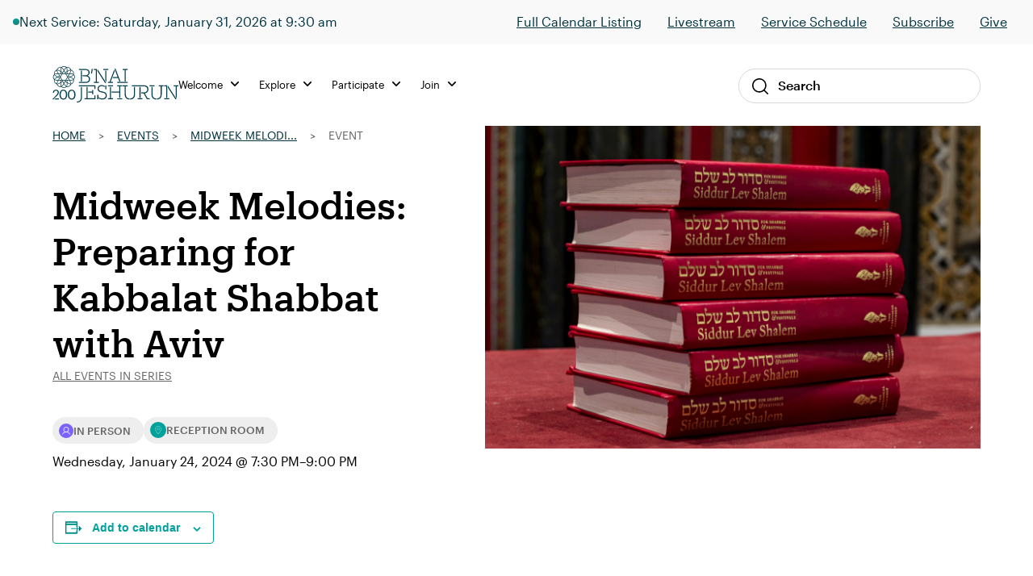

--- FILE ---
content_type: text/css; charset=UTF-8
request_url: https://staging.bj.org/wp-content/uploads/hummingbird-assets/318b74b787a176bd9f459787d82fb022.css
body_size: 36205
content:
/**handles:theme-fonts,theme-styles,theme-tailwind-styles,style,tablepress-default,timed-content-css**/
@font-face{font-family:'Produkt Web';src:url('https://staging.bj.org/wp-content/themes/defaultTheme/fonts/Produkt-SuperItalic-Web.woff2') format('woff2'),url('https://staging.bj.org/wp-content/themes/defaultTheme/fonts/Produkt-SuperItalic-Web.woff') format('woff');font-weight:900;font-style:italic;font-stretch:normal}@font-face{font-family:'Produkt Web';src:url('https://staging.bj.org/wp-content/themes/defaultTheme/fonts/Produkt-Super-Web.woff2') format('woff2'),url('https://staging.bj.org/wp-content/themes/defaultTheme/fonts/Produkt-Super-Web.woff') format('woff');font-weight:900;font-style:normal;font-stretch:normal}@font-face{font-family:'Produkt Web';src:url('https://staging.bj.org/wp-content/themes/defaultTheme/fonts/Produkt-BlackItalic-Web.woff2') format('woff2'),url('https://staging.bj.org/wp-content/themes/defaultTheme/fonts/Produkt-BlackItalic-Web.woff') format('woff');font-weight:800;font-style:italic;font-stretch:normal}@font-face{font-family:'Produkt Web';src:url('https://staging.bj.org/wp-content/themes/defaultTheme/fonts/Produkt-Black-Web.woff2') format('woff2'),url('https://staging.bj.org/wp-content/themes/defaultTheme/fonts/Produkt-Black-Web.woff') format('woff');font-weight:800;font-style:normal;font-stretch:normal}@font-face{font-family:'Produkt Web';src:url('https://staging.bj.org/wp-content/themes/defaultTheme/fonts/Produkt-BoldItalic-Web.woff2') format('woff2'),url('https://staging.bj.org/wp-content/themes/defaultTheme/fonts/Produkt-BoldItalic-Web.woff') format('woff');font-weight:700;font-style:italic;font-stretch:normal}@font-face{font-family:'Produkt Web';src:url('https://staging.bj.org/wp-content/themes/defaultTheme/fonts/Produkt-Bold-Web.woff2') format('woff2'),url('https://staging.bj.org/wp-content/themes/defaultTheme/fonts/Produkt-Bold-Web.woff') format('woff');font-weight:700;font-style:normal;font-stretch:normal}@font-face{font-family:'Produkt Web';src:url('https://staging.bj.org/wp-content/themes/defaultTheme/fonts/Produkt-SemiboldItalic-Web.woff2') format('woff2'),url('https://staging.bj.org/wp-content/themes/defaultTheme/fonts/Produkt-SemiboldItalic-Web.woff') format('woff');font-weight:600;font-style:italic;font-stretch:normal}@font-face{font-family:'Produkt Web';src:url('https://staging.bj.org/wp-content/themes/defaultTheme/fonts/Produkt-Semibold-Web.woff2') format('woff2'),url('https://staging.bj.org/wp-content/themes/defaultTheme/fonts/Produkt-Semibold-Web.woff') format('woff');font-weight:600;font-style:normal;font-stretch:normal}@font-face{font-family:'Produkt Web';src:url('https://staging.bj.org/wp-content/themes/defaultTheme/fonts/Produkt-MediumItalic-Web.woff2') format('woff2'),url('https://staging.bj.org/wp-content/themes/defaultTheme/fonts/Produkt-MediumItalic-Web.woff') format('woff');font-weight:500;font-style:italic;font-stretch:normal}@font-face{font-family:'Produkt Web';src:url('https://staging.bj.org/wp-content/themes/defaultTheme/fonts/Produkt-Medium-Web.woff2') format('woff2'),url('https://staging.bj.org/wp-content/themes/defaultTheme/fonts/Produkt-Medium-Web.woff') format('woff');font-weight:500;font-style:normal;font-stretch:normal}@font-face{font-family:'Produkt Web';src:url('https://staging.bj.org/wp-content/themes/defaultTheme/fonts/Produkt-RegularItalic-Web.woff2') format('woff2'),url('https://staging.bj.org/wp-content/themes/defaultTheme/fonts/Produkt-RegularItalic-Web.woff') format('woff');font-weight:400;font-style:italic;font-stretch:normal}@font-face{font-family:'Produkt Web';src:url('https://staging.bj.org/wp-content/themes/defaultTheme/fonts/Produkt-Regular-Web.woff2') format('woff2'),url('https://staging.bj.org/wp-content/themes/defaultTheme/fonts/Produkt-Regular-Web.woff') format('woff');font-weight:400;font-style:normal;font-stretch:normal}@font-face{font-family:'Produkt Web';src:url('https://staging.bj.org/wp-content/themes/defaultTheme/fonts/Produkt-LightItalic-Web.woff2') format('woff2'),url('https://staging.bj.org/wp-content/themes/defaultTheme/fonts/Produkt-LightItalic-Web.woff') format('woff');font-weight:300;font-style:italic;font-stretch:normal}@font-face{font-family:'Produkt Web';src:url('https://staging.bj.org/wp-content/themes/defaultTheme/fonts/Produkt-Light-Web.woff2') format('woff2'),url('https://staging.bj.org/wp-content/themes/defaultTheme/fonts/Produkt-Light-Web.woff') format('woff');font-weight:300;font-style:normal;font-stretch:normal}@font-face{font-family:'Produkt Web';src:url('https://staging.bj.org/wp-content/themes/defaultTheme/fonts/Produkt-ExtralightItalic-Web.woff2') format('woff2'),url('https://staging.bj.org/wp-content/themes/defaultTheme/fonts/Produkt-ExtralightItalic-Web.woff') format('woff');font-weight:200;font-style:italic;font-stretch:normal}@font-face{font-family:'Produkt Web';src:url('https://staging.bj.org/wp-content/themes/defaultTheme/fonts/Produkt-Extralight-Web.woff2') format('woff2'),url('https://staging.bj.org/wp-content/themes/defaultTheme/fonts/Produkt-Extralight-Web.woff') format('woff');font-weight:200;font-style:normal;font-stretch:normal}@font-face{font-family:'Produkt Web';src:url('https://staging.bj.org/wp-content/themes/defaultTheme/fonts/Produkt-ThinItalic-Web.woff2') format('woff2'),url('https://staging.bj.org/wp-content/themes/defaultTheme/fonts/Produkt-ThinItalic-Web.woff') format('woff');font-weight:100;font-style:italic;font-stretch:normal}@font-face{font-family:'Produkt Web';src:url('https://staging.bj.org/wp-content/themes/defaultTheme/fonts/Produkt-Thin-Web.woff2') format('woff2'),url('https://staging.bj.org/wp-content/themes/defaultTheme/fonts/Produkt-Thin-Web.woff') format('woff');font-weight:100;font-style:normal;font-stretch:normal}@font-face{font-family:'Graphik Web';src:url('https://staging.bj.org/wp-content/themes/defaultTheme/fonts/Graphik-SuperItalic-Web.woff2') format('woff2'),url('https://staging.bj.org/wp-content/themes/defaultTheme/fonts/Graphik-SuperItalic-Web.woff') format('woff');font-weight:900;font-style:italic;font-stretch:normal}.Graphik-SuperItalic-Web{font-family:'Graphik Web';font-weight:900;font-style:italic;font-stretch:normal}@font-face{font-family:'Graphik Web';src:url('https://staging.bj.org/wp-content/themes/defaultTheme/fonts/Graphik-Super-Web.woff2') format('woff2'),url('https://staging.bj.org/wp-content/themes/defaultTheme/fonts/Graphik-Super-Web.woff') format('woff');font-weight:900;font-style:normal;font-stretch:normal}.Graphik-Super-Web{font-family:'Graphik Web';font-weight:900;font-style:normal;font-stretch:normal}@font-face{font-family:'Graphik Web';src:url('https://staging.bj.org/wp-content/themes/defaultTheme/fonts/Graphik-BlackItalic-Web.woff2') format('woff2'),url('https://staging.bj.org/wp-content/themes/defaultTheme/fonts/Graphik-BlackItalic-Web.woff') format('woff');font-weight:800;font-style:italic;font-stretch:normal}.Graphik-BlackItalic-Web{font-family:'Graphik Web';font-weight:800;font-style:italic;font-stretch:normal}@font-face{font-family:'Graphik Web';src:url('https://staging.bj.org/wp-content/themes/defaultTheme/fonts/Graphik-Black-Web.woff2') format('woff2'),url('https://staging.bj.org/wp-content/themes/defaultTheme/fonts/Graphik-Black-Web.woff') format('woff');font-weight:800;font-style:normal;font-stretch:normal}.Graphik-Black-Web{font-family:'Graphik Web';font-weight:800;font-style:normal;font-stretch:normal}@font-face{font-family:'Graphik Web';src:url('https://staging.bj.org/wp-content/themes/defaultTheme/fonts/Graphik-BoldItalic-Web.eot');src:url('https://staging.bj.org/wp-content/themes/defaultTheme/fonts/Graphik-BoldItalic-Web.eot?#iefix') format('embedded-opentype'),url('https://staging.bj.org/wp-content/themes/defaultTheme/fonts/Graphik-BoldItalic-Web.woff2') format('woff2'),url('https://staging.bj.org/wp-content/themes/defaultTheme/fonts/Graphik-BoldItalic-Web.woff') format('woff');font-weight:700;font-style:italic;font-stretch:normal}.Graphik-BoldItalic-Web{font-family:'Graphik Web';font-weight:700;font-style:italic;font-stretch:normal}@font-face{font-family:'Graphik Web';src:url('https://staging.bj.org/wp-content/themes/defaultTheme/fonts/Graphik-Bold-Web.woff2') format('woff2'),url('https://staging.bj.org/wp-content/themes/defaultTheme/fonts/Graphik-Bold-Web.woff') format('woff');font-weight:700;font-style:normal;font-stretch:normal}.Graphik-Bold-Web{font-family:'Graphik Web';font-weight:700;font-style:normal;font-stretch:normal}@font-face{font-family:'Graphik Web';src:url('https://staging.bj.org/wp-content/themes/defaultTheme/fonts/Graphik-SemiboldItalic-Web.woff2') format('woff2'),url('https://staging.bj.org/wp-content/themes/defaultTheme/fonts/Graphik-SemiboldItalic-Web.woff') format('woff');font-weight:600;font-style:italic;font-stretch:normal}.Graphik-SemiboldItalic-Web{font-family:'Graphik Web';font-weight:600;font-style:italic;font-stretch:normal}@font-face{font-family:'Graphik Web';src:url('https://staging.bj.org/wp-content/themes/defaultTheme/fonts/Graphik-Semibold-Web.woff2') format('woff2'),url('https://staging.bj.org/wp-content/themes/defaultTheme/fonts/Graphik-Semibold-Web.woff') format('woff');font-weight:600;font-style:normal;font-stretch:normal}.Graphik-Semibold-Web{font-family:'Graphik Web';font-weight:600;font-style:normal;font-stretch:normal}@font-face{font-family:'Graphik Web';src:url('https://staging.bj.org/wp-content/themes/defaultTheme/fonts/Graphik-MediumItalic-Web.woff2') format('woff2'),url('https://staging.bj.org/wp-content/themes/defaultTheme/fonts/Graphik-MediumItalic-Web.woff') format('woff');font-weight:500;font-style:italic;font-stretch:normal}.Graphik-MediumItalic-Web{font-family:'Graphik Web';font-weight:500;font-style:italic;font-stretch:normal}@font-face{font-family:'Graphik Web';src:url('https://staging.bj.org/wp-content/themes/defaultTheme/fonts/Graphik-Medium-Web.woff2') format('woff2'),url('https://staging.bj.org/wp-content/themes/defaultTheme/fonts/Graphik-Medium-Web.woff') format('woff');font-weight:500;font-style:normal;font-stretch:normal}.Graphik-Medium-Web{font-family:'Graphik Web';font-weight:500;font-style:normal;font-stretch:normal}@font-face{font-family:'Graphik Web';src:url('https://staging.bj.org/wp-content/themes/defaultTheme/fonts/Graphik-RegularItalic-Web.woff2') format('woff2'),url('https://staging.bj.org/wp-content/themes/defaultTheme/fonts/Graphik-RegularItalic-Web.woff') format('woff');font-weight:400;font-style:italic;font-stretch:normal}.Graphik-RegularItalic-Web{font-family:'Graphik Web';font-weight:400;font-style:italic;font-stretch:normal}@font-face{font-family:'Graphik Web';src:url('https://staging.bj.org/wp-content/themes/defaultTheme/fonts/Graphik-Regular-Web.woff2') format('woff2'),url('https://staging.bj.org/wp-content/themes/defaultTheme/fonts/Graphik-Regular-Web.woff') format('woff');font-weight:400;font-style:normal;font-stretch:normal}.Graphik-Regular-Web{font-family:'Graphik Web';font-weight:400;font-style:normal;font-stretch:normal}@font-face{font-family:'Graphik Web';src:url('https://staging.bj.org/wp-content/themes/defaultTheme/fonts/Graphik-LightItalic-Web.woff2') format('woff2'),url('https://staging.bj.org/wp-content/themes/defaultTheme/fonts/Graphik-LightItalic-Web.woff') format('woff');font-weight:300;font-style:italic;font-stretch:normal}.Graphik-LightItalic-Web{font-family:'Graphik Web';font-weight:300;font-style:italic;font-stretch:normal}@font-face{font-family:'Graphik Web';src:url('https://staging.bj.org/wp-content/themes/defaultTheme/fonts/Graphik-Light-Web.woff2') format('woff2'),url('https://staging.bj.org/wp-content/themes/defaultTheme/fonts/Graphik-Light-Web.woff') format('woff');font-weight:300;font-style:normal;font-stretch:normal}.Graphik-Light-Web{font-family:'Graphik Web';font-weight:300;font-style:normal;font-stretch:normal}@font-face{font-family:'Graphik Web';src:url('https://staging.bj.org/wp-content/themes/defaultTheme/fonts/Graphik-ExtralightItalic-Web.woff2') format('woff2'),url('https://staging.bj.org/wp-content/themes/defaultTheme/fonts/Graphik-ExtralightItalic-Web.woff') format('woff');font-weight:200;font-style:italic;font-stretch:normal}.Graphik-ExtralightItalic-Web{font-family:'Graphik Web';font-weight:200;font-style:italic;font-stretch:normal}@font-face{font-family:'Graphik Web';src:url('https://staging.bj.org/wp-content/themes/defaultTheme/fonts/Graphik-Extralight-Web.woff2') format('woff2'),url('https://staging.bj.org/wp-content/themes/defaultTheme/fonts/Graphik-Extralight-Web.woff') format('woff');font-weight:200;font-style:normal;font-stretch:normal}.Graphik-Extralight-Web{font-family:'Graphik Web';font-weight:200;font-style:normal;font-stretch:normal}@font-face{font-family:'Graphik Web';src:url('https://staging.bj.org/wp-content/themes/defaultTheme/fonts/Graphik-ThinItalic-Web.woff2') format('woff2'),url('https://staging.bj.org/wp-content/themes/defaultTheme/fonts/Graphik-ThinItalic-Web.woff') format('woff');font-weight:100;font-style:italic;font-stretch:normal}.Graphik-ThinItalic-Web{font-family:'Graphik Web';font-weight:100;font-style:italic;font-stretch:normal}@font-face{font-family:'Graphik Web';src:url('https://staging.bj.org/wp-content/themes/defaultTheme/fonts/Graphik-Thin-Web.woff2') format('woff2'),url('https://staging.bj.org/wp-content/themes/defaultTheme/fonts/Graphik-Thin-Web.woff') format('woff');font-weight:100;font-style:normal;font-stretch:normal}.Graphik-Thin-Web{font-family:'Graphik Web';font-weight:100;font-style:normal;font-stretch:normal}.font-produkt{font-family:'Produkt Web'}.font-graphik{font-family:'Graphik Web'}.font-normal{font-weight:400}.font-medium{font-weight:500}.font-semibold{font-weight:600}.font-bold{font-weight:700}.text-3xl{font-size:1.875rem}
@charset "UTF-8";@font-face{font-family:swiper-icons;font-style:normal;font-weight:400;src:url("data:application/font-woff;charset=utf-8;base64, [base64]//wADZ2x5ZgAAAywAAADMAAAD2MHtryVoZWFkAAABbAAAADAAAAA2E2+eoWhoZWEAAAGcAAAAHwAAACQC9gDzaG10eAAAAigAAAAZAAAArgJkABFsb2NhAAAC0AAAAFoAAABaFQAUGG1heHAAAAG8AAAAHwAAACAAcABAbmFtZQAAA/gAAAE5AAACXvFdBwlwb3N0AAAFNAAAAGIAAACE5s74hXjaY2BkYGAAYpf5Hu/j+W2+MnAzMYDAzaX6QjD6/4//Bxj5GA8AuRwMYGkAPywL13jaY2BkYGA88P8Agx4j+/8fQDYfA1AEBWgDAIB2BOoAeNpjYGRgYNBh4GdgYgABEMnIABJzYNADCQAACWgAsQB42mNgYfzCOIGBlYGB0YcxjYGBwR1Kf2WQZGhhYGBiYGVmgAFGBiQQkOaawtDAoMBQxXjg/wEGPcYDDA4wNUA2CCgwsAAAO4EL6gAAeNpj2M0gyAACqxgGNWBkZ2D4/wMA+xkDdgAAAHjaY2BgYGaAYBkGRgYQiAHyGMF8FgYHIM3DwMHABGQrMOgyWDLEM1T9/w8UBfEMgLzE////P/5//f/V/xv+r4eaAAeMbAxwIUYmIMHEgKYAYjUcsDAwsLKxc3BycfPw8jEQA/[base64]/uznmfPFBNODM2K7MTQ45YEAZqGP81AmGGcF3iPqOop0r1SPTaTbVkfUe4HXj97wYE+yNwWYxwWu4v1ugWHgo3S1XdZEVqWM7ET0cfnLGxWfkgR42o2PvWrDMBSFj/IHLaF0zKjRgdiVMwScNRAoWUoH78Y2icB/yIY09An6AH2Bdu/UB+yxopYshQiEvnvu0dURgDt8QeC8PDw7Fpji3fEA4z/PEJ6YOB5hKh4dj3EvXhxPqH/SKUY3rJ7srZ4FZnh1PMAtPhwP6fl2PMJMPDgeQ4rY8YT6Gzao0eAEA409DuggmTnFnOcSCiEiLMgxCiTI6Cq5DZUd3Qmp10vO0LaLTd2cjN4fOumlc7lUYbSQcZFkutRG7g6JKZKy0RmdLY680CDnEJ+UMkpFFe1RN7nxdVpXrC4aTtnaurOnYercZg2YVmLN/d/gczfEimrE/fs/bOuq29Zmn8tloORaXgZgGa78yO9/cnXm2BpaGvq25Dv9S4E9+5SIc9PqupJKhYFSSl47+Qcr1mYNAAAAeNptw0cKwkAAAMDZJA8Q7OUJvkLsPfZ6zFVERPy8qHh2YER+3i/BP83vIBLLySsoKimrqKqpa2hp6+jq6RsYGhmbmJqZSy0sraxtbO3sHRydnEMU4uR6yx7JJXveP7WrDycAAAAAAAH//wACeNpjYGRgYOABYhkgZgJCZgZNBkYGLQZtIJsFLMYAAAw3ALgAeNolizEKgDAQBCchRbC2sFER0YD6qVQiBCv/H9ezGI6Z5XBAw8CBK/m5iQQVauVbXLnOrMZv2oLdKFa8Pjuru2hJzGabmOSLzNMzvutpB3N42mNgZGBg4GKQYzBhYMxJLMlj4GBgAYow/P/PAJJhLM6sSoWKfWCAAwDAjgbRAAB42mNgYGBkAIIbCZo5IPrmUn0hGA0AO8EFTQAA")}:root{--swiper-theme-color:#007aff}.swiper{list-style:none;margin-left:auto;margin-right:auto;overflow:hidden;padding:0;z-index:1}.swiper-vertical>.swiper-wrapper{flex-direction:column}.swiper-wrapper{box-sizing:content-box;display:flex;height:100%;position:relative;transition-property:transform;width:100%;z-index:1}.swiper-android .swiper-slide,.swiper-wrapper{transform:translateZ(0)}.swiper-pointer-events{touch-action:pan-y}.swiper-pointer-events.swiper-vertical{touch-action:pan-x}.swiper-slide{flex-shrink:0;height:100%;position:relative;transition-property:transform;width:100%}.swiper-slide-invisible-blank{visibility:hidden}.swiper-autoheight,.swiper-autoheight .swiper-slide{height:auto}.swiper-autoheight .swiper-wrapper{align-items:flex-start;transition-property:transform,height}.swiper-3d,.swiper-3d.swiper-css-mode .swiper-wrapper{perspective:1200px}.swiper-3d .swiper-cube-shadow,.swiper-3d .swiper-slide,.swiper-3d .swiper-slide-shadow,.swiper-3d .swiper-slide-shadow-bottom,.swiper-3d .swiper-slide-shadow-left,.swiper-3d .swiper-slide-shadow-right,.swiper-3d .swiper-slide-shadow-top,.swiper-3d .swiper-wrapper{transform-style:preserve-3d}.swiper-3d .swiper-slide-shadow,.swiper-3d .swiper-slide-shadow-bottom,.swiper-3d .swiper-slide-shadow-left,.swiper-3d .swiper-slide-shadow-right,.swiper-3d .swiper-slide-shadow-top{height:100%;left:0;pointer-events:none;position:absolute;top:0;width:100%;z-index:10}.swiper-3d .swiper-slide-shadow{background:rgba(0,0,0,.15)}.swiper-3d .swiper-slide-shadow-left{background-image:linear-gradient(270deg,rgba(0,0,0,.5),transparent)}.swiper-3d .swiper-slide-shadow-right{background-image:linear-gradient(90deg,rgba(0,0,0,.5),transparent)}.swiper-3d .swiper-slide-shadow-top{background-image:linear-gradient(0deg,rgba(0,0,0,.5),transparent)}.swiper-3d .swiper-slide-shadow-bottom{background-image:linear-gradient(180deg,rgba(0,0,0,.5),transparent)}.swiper-css-mode>.swiper-wrapper{-ms-overflow-style:none;overflow:auto;scrollbar-width:none}.swiper-css-mode>.swiper-wrapper::-webkit-scrollbar{display:none}.swiper-css-mode>.swiper-wrapper>.swiper-slide{scroll-snap-align:start start}.swiper-horizontal.swiper-css-mode>.swiper-wrapper{-ms-scroll-snap-type:x mandatory;scroll-snap-type:x mandatory}.swiper-vertical.swiper-css-mode>.swiper-wrapper{-ms-scroll-snap-type:y mandatory;scroll-snap-type:y mandatory}.swiper-centered>.swiper-wrapper:before{content:"";flex-shrink:0;order:9999}.swiper-centered.swiper-horizontal>.swiper-wrapper>.swiper-slide:first-child{margin-inline-start:var(--swiper-centered-offset-before)}.swiper-centered.swiper-horizontal>.swiper-wrapper:before{height:100%;min-height:1px;width:var(--swiper-centered-offset-after)}.swiper-centered.swiper-vertical>.swiper-wrapper>.swiper-slide:first-child{margin-block-start:var(--swiper-centered-offset-before)}.swiper-centered.swiper-vertical>.swiper-wrapper:before{height:var(--swiper-centered-offset-after);min-width:1px;width:100%}.swiper-centered>.swiper-wrapper>.swiper-slide{scroll-snap-align:center center}:root{--swiper-navigation-size:44px}.swiper-button-next,.swiper-button-prev{align-items:center;color:var(--swiper-navigation-color,var(--swiper-theme-color));cursor:pointer;display:flex;height:var(--swiper-navigation-size);justify-content:center;margin-top:calc(0px - var(--swiper-navigation-size)/ 2);position:absolute;top:50%;width:calc(var(--swiper-navigation-size)/44*27);z-index:10}.swiper-button-next.swiper-button-disabled,.swiper-button-prev.swiper-button-disabled{cursor:auto;opacity:.35;pointer-events:none}.swiper-button-next:after,.swiper-button-prev:after{font-family:swiper-icons;font-size:var(--swiper-navigation-size);font-variant:normal;letter-spacing:0;line-height:1;text-transform:none!important;text-transform:none}.swiper-button-prev,.swiper-rtl .swiper-button-next{left:10px;right:auto}.swiper-button-prev:after,.swiper-rtl .swiper-button-next:after{content:"prev"}.swiper-button-next,.swiper-rtl .swiper-button-prev{left:auto;right:10px}.swiper-button-next:after,.swiper-rtl .swiper-button-prev:after{content:"next"}.swiper-button-lock{display:none}.swiper-pagination{position:absolute;text-align:center;transform:translateZ(0);transition:opacity .3s;z-index:10}.swiper-pagination.swiper-pagination-hidden{opacity:0}.swiper-horizontal>.swiper-pagination-bullets,.swiper-pagination-bullets.swiper-pagination-horizontal,.swiper-pagination-custom,.swiper-pagination-fraction{bottom:10px;left:0;width:100%}.swiper-pagination-bullets-dynamic{font-size:0;overflow:hidden}.swiper-pagination-bullets-dynamic .swiper-pagination-bullet{position:relative;transform:scale(.33)}.swiper-pagination-bullets-dynamic .swiper-pagination-bullet-active,.swiper-pagination-bullets-dynamic .swiper-pagination-bullet-active-main{transform:scale(1)}.swiper-pagination-bullets-dynamic .swiper-pagination-bullet-active-prev{transform:scale(.66)}.swiper-pagination-bullets-dynamic .swiper-pagination-bullet-active-prev-prev{transform:scale(.33)}.swiper-pagination-bullets-dynamic .swiper-pagination-bullet-active-next{transform:scale(.66)}.swiper-pagination-bullets-dynamic .swiper-pagination-bullet-active-next-next{transform:scale(.33)}.swiper-pagination-bullet{background:var(--swiper-pagination-bullet-inactive-color,#000);border-radius:50%;display:inline-block;height:var(--swiper-pagination-bullet-height,var(--swiper-pagination-bullet-size,8px));opacity:var(--swiper-pagination-bullet-inactive-opacity,.2);width:var(--swiper-pagination-bullet-width,var(--swiper-pagination-bullet-size,8px))}button.swiper-pagination-bullet{-webkit-appearance:none;-moz-appearance:none;appearance:none;border:none;box-shadow:none;margin:0;padding:0}.swiper-pagination-clickable .swiper-pagination-bullet{cursor:pointer}.swiper-pagination-bullet:only-child{display:none!important}.swiper-pagination-bullet-active{background:var(--swiper-pagination-color,var(--swiper-theme-color));opacity:var(--swiper-pagination-bullet-opacity,1)}.swiper-pagination-vertical.swiper-pagination-bullets,.swiper-vertical>.swiper-pagination-bullets{right:10px;top:50%;transform:translate3d(0,-50%,0)}.swiper-pagination-vertical.swiper-pagination-bullets .swiper-pagination-bullet,.swiper-vertical>.swiper-pagination-bullets .swiper-pagination-bullet{display:block;margin:var(--swiper-pagination-bullet-vertical-gap,6px) 0}.swiper-pagination-vertical.swiper-pagination-bullets.swiper-pagination-bullets-dynamic,.swiper-vertical>.swiper-pagination-bullets.swiper-pagination-bullets-dynamic{top:50%;transform:translateY(-50%);width:8px}.swiper-pagination-vertical.swiper-pagination-bullets.swiper-pagination-bullets-dynamic .swiper-pagination-bullet,.swiper-vertical>.swiper-pagination-bullets.swiper-pagination-bullets-dynamic .swiper-pagination-bullet{display:inline-block;transition:transform .2s,top .2s}.swiper-horizontal>.swiper-pagination-bullets .swiper-pagination-bullet,.swiper-pagination-horizontal.swiper-pagination-bullets .swiper-pagination-bullet{margin:0 var(--swiper-pagination-bullet-horizontal-gap,4px)}.swiper-horizontal>.swiper-pagination-bullets.swiper-pagination-bullets-dynamic,.swiper-pagination-horizontal.swiper-pagination-bullets.swiper-pagination-bullets-dynamic{left:50%;transform:translateX(-50%);white-space:nowrap}.swiper-horizontal>.swiper-pagination-bullets.swiper-pagination-bullets-dynamic .swiper-pagination-bullet,.swiper-pagination-horizontal.swiper-pagination-bullets.swiper-pagination-bullets-dynamic .swiper-pagination-bullet{transition:transform .2s,left .2s}.swiper-horizontal.swiper-rtl>.swiper-pagination-bullets-dynamic .swiper-pagination-bullet{transition:transform .2s,right .2s}.swiper-pagination-progressbar{background:rgba(0,0,0,.25);position:absolute}.swiper-pagination-progressbar .swiper-pagination-progressbar-fill{background:var(--swiper-pagination-color,var(--swiper-theme-color));height:100%;left:0;position:absolute;top:0;transform:scale(0);transform-origin:left top;width:100%}.swiper-rtl .swiper-pagination-progressbar .swiper-pagination-progressbar-fill{transform-origin:right top}.swiper-horizontal>.swiper-pagination-progressbar,.swiper-pagination-progressbar.swiper-pagination-horizontal,.swiper-pagination-progressbar.swiper-pagination-vertical.swiper-pagination-progressbar-opposite,.swiper-vertical>.swiper-pagination-progressbar.swiper-pagination-progressbar-opposite{height:4px;left:0;top:0;width:100%}.swiper-horizontal>.swiper-pagination-progressbar.swiper-pagination-progressbar-opposite,.swiper-pagination-progressbar.swiper-pagination-horizontal.swiper-pagination-progressbar-opposite,.swiper-pagination-progressbar.swiper-pagination-vertical,.swiper-vertical>.swiper-pagination-progressbar{height:100%;left:0;top:0;width:4px}.swiper-pagination-lock{display:none}.swiper-fade.swiper-free-mode .swiper-slide{transition-timing-function:ease-out}.swiper-fade .swiper-slide{pointer-events:none;transition-property:opacity}.swiper-fade .swiper-slide .swiper-slide{pointer-events:none}.swiper-fade .swiper-slide-active,.swiper-fade .swiper-slide-active .swiper-slide-active{pointer-events:auto}:root{--swiper-theme-color:#00a29b}*,:after,:before{box-sizing:border-box;min-height:0;min-width:0}html{-ms-text-size-adjust:100%;-webkit-text-size-adjust:100%;bottom:0;font-family:Roboto,sans-serif;line-height:1.15;min-height:100vh;overflow-x:hidden;scroll-behavior:smooth;scroll-padding-top:260px}@media screen and (min-width:601px){#wpadminbar{position:fixed}}@media screen and (max-width:992px){html[lang=en-US]{margin-top:0!important}html #wpadminbar{display:none!important}}body{-webkit-font-smoothing:antialiased;background-color:#fff;bottom:0;color:#000;counter-reset:item;font-family:Graphik Web;font-size:1rem;line-height:1.8;margin:0;min-height:100vh;min-width:320px}body.lock-scroll{overflow:hidden}body.overlayed{position:relative}body.overlayed:before{background:rgba(0,0,0,.75);bottom:0;content:"";display:block;left:0;position:absolute;right:0;top:0;z-index:9}article,aside,footer,header,section{display:block}article{height:auto;width:100%}fieldset{border:0;margin:0;padding:0}blockquote,blockquote.alternate{border:none;color:#000;font-family:Graphik Web;font-size:36px;font-weight:400;line-height:45px;margin:35px 0;padding:0!important;padding:11px 0;position:relative}@media (min-width:768px){blockquote,blockquote.alternate{font-size:36px;line-height:45px;margin:45px 0 0}}@media (min-width:992px){blockquote,blockquote.alternate{margin:96px 0 28px}}blockquote{padding-top:11px}blockquote.alternate{padding-top:0}blockquote.alternate:not([class])>p:after,blockquote.alternate:not([class])>p:before,blockquote:not([class])>p:after,blockquote:not([class])>p:before{display:inline}blockquote.alternate:not([class])>p:before,blockquote:not([class])>p:before{content:"“";left:-17px;position:absolute;top:0}blockquote.alternate:not([class])>p:after,blockquote:not([class])>p:after{content:"”"}blockquote p,blockquote.alternate p{margin:0}blockquote cite,blockquote.alternate cite{font-style:normal}blockquote cite:after,blockquote cite:before,blockquote.alternate cite:after,blockquote.alternate cite:before{display:inline}blockquote.alternate:not(.blockquote--no-quotes) cite:before,blockquote:not(.blockquote--no-quotes) cite:before{content:"“";left:-15px;position:absolute;top:0}blockquote.alternate:not(.blockquote--no-quotes) cite:after,blockquote:not(.blockquote--no-quotes) cite:after{content:"”"}blockquote .author,blockquote.alternate .author{display:block;font-size:16px;font-weight:500;line-height:32px;margin-top:1rem}@media (min-width:768px){blockquote .author,blockquote.alternate .author{font-size:18px}}blockquote .author:before,blockquote.alternate .author:before{display:inline;margin-right:4px}blockquote.alternate:not([class]),blockquote:not([class]){padding:11px 38px}blockquote p{color:#003340;font-size:40px;line-height:48px}cite{font-style:normal}details,figcaption,figure{display:block}figure{margin:0}hr{background:#d5d9de;border:0;height:1px;margin:77px 0 95px}::-moz-selection,::selection{background:#caeae9}main{display:block;margin-top:80px}@media (min-width:768px){main{margin-top:0}}pre{background-color:#f9f9f9;font-family:monospace,monospace;font-size:1em;margin:0;overflow:auto;padding:1em}[hidden],p:empty,template{display:none}p:has(>strong:empty:only-child){display:none}strong:empty{display:none}audio{display:inline-block}audio:not([controls]){display:none;height:0}canvas{display:inline-block}img{border-style:none;height:auto;vertical-align:middle}img,img.img-responsive{max-width:100%}svg:not(:root){overflow:hidden}video{display:inline-block}.gm-style img{max-width:none}.media iframe,.media img,.media object,.media video{height:auto;width:100%}ol li,ul li{font-family:Graphik Web;font-weight:400}@media (min-width:768px){ol li,ul li{margin:0 0 15px}}@media (min-width:992px){ol li,ul li{margin:0 0 .67em}}ol{counter-reset:item;margin:0 0 16px 17px;padding:0}@media (min-width:768px){ol{margin:0 0 16px 20px}}ol li{margin:0 0 16px;padding-left:3px;position:relative}ol:not([class]) li:not([class]):before{content:counter(item) ".";counter-increment:item;font-size:20px;left:0;position:absolute}ol ol{list-style:none;padding:0}ol ol li:before{font-weight:400}.sub-ul li:before,ol ol li:before,ul ol li:before{background:#2e2d2d;border-radius:0;content:"";display:block;height:3px;left:12px;position:absolute;top:14px;width:4px}ol li li,ul li li{margin:0;padding:0 0 0 35px}summary{display:list-item}ul:not([class]){list-style:none;margin:0 0 2rem;padding:0}ul:not([class]) li{margin:0 0 1.2rem;padding:0 0 0 20px;position:relative}ul:not([class]) li:last-child{margin:0}ul:not([class]) li:before{background:#c4c4c4;border:1px solid #c4c4c4;border-radius:50%;content:"";display:block;height:6px;left:0;position:absolute;top:10px;width:6px}@media (min-width:768px){ul:not([class]) li:before{top:12px}}ul:not([class]) li ol{margin:8px 0 16px 17px}ul:not([class]) li ol li{margin:0 0 8px;padding:0}ul:not([class]) li ol li:before{opacity:0}@media (max-width:767px){ul:not([class]) li a{border-bottom:none!important;color:#003340!important;font-family:Graphik Web!important;font-style:normal!important;font-weight:500!important;text-decoration:underline!important}}ul:not([class]) li ul,ul:not([class]) li ul li{margin:0}ul:not([class]) li ul li:before{background:#2e2d2d;border-radius:0;content:"";display:block;height:3px;left:12px;position:absolute;top:14px;width:4px}ol+p,p ul{margin-top:32px}a{-webkit-text-decoration-skip:objects;background-color:transparent;border-bottom:1px solid transparent;color:#003340;font-weight:400;text-decoration:none;transition:all .2s linear}a:focus,a:hover{color:#00a29b;text-decoration:none}a:focus h4,a:hover h4{color:#00a29b}a img{border:0}a[href^=tel]{text-decoration:none!important}:focus,:hover{outline:0}.block--full-width a:not([class]),.block--full-width a:not([class]):hover,.block--full-width li a:not([class]),.block--full-width li a:not([class]):hover,.block--full-width ul li:not([class]) a:not([class]),.block--full-width ul li:not([class]) a:not([class]):hover,.block.block-content a:not([class]),.block.block-content a:not([class]):hover,.block.block-content li a:not([class]),.block.block-content li a:not([class]):hover,.block.block-content ul li:not([class]) a:not([class]),.block.block-content ul li:not([class]) a:not([class]):hover,.content-blocks a:not([class]),.content-blocks a:not([class]):hover,.content-blocks li a:not([class]),.content-blocks li a:not([class]):hover,.content-blocks ul li:not([class]) a:not([class]),.content-blocks ul li:not([class]) a:not([class]):hover,.page-content a:not([class]),.page-content a:not([class]):hover,.page-content li a:not([class]),.page-content li a:not([class]):hover,.page-content ul li:not([class]) a:not([class]),.page-content ul li:not([class]) a:not([class]):hover{color:#003d4d;font-weight:600;text-decoration:underline}.block--full-width .breadcrumbs a,.block.block-content .breadcrumbs a,.content-blocks .breadcrumbs a,.page-content .breadcrumbs a{font-weight:400;text-decoration:none}.block--full-width .breadcrumbs a:hover,.block.block-content .breadcrumbs a:hover,.content-blocks .breadcrumbs a:hover,.page-content .breadcrumbs a:hover{font-weight:400;text-decoration:underline}menu,nav{display:block}nav ul{list-style-type:none;margin:0;padding:0}nav li{display:inline-block}nav a,nav a:hover{color:#003d4d;text-decoration:none}.nav{margin-left:50px;position:absolute;right:1em;top:7px}.nav svg{vertical-align:middle}.nav ul{list-style:none;margin:0;padding:0}.nav li{display:inline}.nav a{text-decoration:none}.nav a:focus,.nav a:hover{text-decoration:underline}.synagogue-life-body p>a{color:#00a29b;text-decoration:none!important}abbr[title]{border-bottom:none;text-decoration:underline;-webkit-text-decoration:underline dotted;text-decoration:underline dotted}.text-bold,b,strong{font-weight:500!important}code,kbd,samp{font-family:monospace,monospace;font-size:1em}dfn{font-style:italic}#tribe-events-content .tribe-events-content h1:only-child,#tribe-events-content .tribe-events-content h2:only-child,#tribe-events-content .tribe-events-content h3:only-child,#tribe-events-content .tribe-events-content h4:only-child,#tribe-events-content .tribe-events-content h5:only-child,#tribe-events-content .tribe-events-content h6:only-child,.tribe-events-content h1:only-child,.tribe-events-content h2:only-child,.tribe-events-content h3:only-child,.tribe-events-content h4:only-child,.tribe-events-content h5:only-child,.tribe-events-content h6:only-child,h1:only-child,h2:only-child,h3:only-child,h4:only-child,h5:only-child,h6:only-child{margin:0}#tribe-events-content .tribe-events-content .h1,#tribe-events-content .tribe-events-content h1,.h1,.tribe-events-content .h1,.tribe-events-content h1,h1,h1.tribe-events-related-events-title{color:#000;font-family:Produkt Web;font-size:24px;font-weight:500;line-height:1.25;margin:0 0 .67em}@media (min-width:768px){#tribe-events-content .tribe-events-content .h1,#tribe-events-content .tribe-events-content h1,.h1,.tribe-events-content .h1,.tribe-events-content h1,h1,h1.tribe-events-related-events-title{font-size:46px}}#tribe-events-content .tribe-events-content p+h1,.tribe-events-content p+h1,p+h1{margin-top:42px}#tribe-events-content .tribe-events-content .h2,#tribe-events-content .tribe-events-content h2,.h2,.tribe-events-content .h2,.tribe-events-content h2,h2,h2.tribe-events-related-events-title{color:#000;font-family:Graphik Web;font-size:28px;font-weight:500;letter-spacing:-.32px;line-height:34px;margin:0 0 16px}@media (min-width:992px){#tribe-events-content .tribe-events-content .h2,#tribe-events-content .tribe-events-content h2,.h2,.tribe-events-content .h2,.tribe-events-content h2,h2,h2.tribe-events-related-events-title{font-size:40px;letter-spacing:0;line-height:48px;margin:0 0 24px}}h2.rule-heading{overflow:hidden;position:relative}h2.rule-heading:after{border-bottom:2px solid #799397;content:"";height:100%;left:112px;position:absolute;top:-15px;width:100%}h2.rule-heading span{font-family:Produkt Web;font-size:16px;margin:0;position:relative;width:auto;z-index:9}@media (min-width:992px){h2.rule-heading span{font-size:24px}}#tribe-events-content .tribe-events-content h3,.tribe-events-content h3,h3{color:#003d4d;font-family:Graphik Web;font-size:25px;font-weight:400;line-height:48px;margin:0 0 18px}@media (min-width:768px){#tribe-events-content .tribe-events-content h3,.tribe-events-content h3,h3{font-size:30px}}@media (min-width:992px){#tribe-events-content .tribe-events-content h3,.tribe-events-content h3,h3{font-size:40px}}#tribe-events-content .tribe-events-content p+h3,.tribe-events-content p+h3,p+h3{margin-top:35px}@media (min-width:768px){#tribe-events-content .tribe-events-content p+h3,.tribe-events-content p+h3,p+h3{margin-top:42px}}#tribe-events-content .tribe-events-content .h3,#tribe-events-content .tribe-events-content h3.heading-txt,.h3,.tribe-events-content .h3,.tribe-events-content h3.heading-txt,h3.heading-txt,h3.tribe-events-related-events-title{color:#003340;font-family:Produkt Web;font-size:21px;font-weight:500;line-height:28px;margin-bottom:6px;margin-top:35px}@media (min-width:768px){#tribe-events-content .tribe-events-content .h3,#tribe-events-content .tribe-events-content h3.heading-txt,.h3,.tribe-events-content .h3,.tribe-events-content h3.heading-txt,h3.heading-txt,h3.tribe-events-related-events-title{font-size:28px;line-height:36px;margin-bottom:13px}}@media (min-width:992px){#tribe-events-content .tribe-events-content .h3,#tribe-events-content .tribe-events-content h3.heading-txt,.h3,.tribe-events-content .h3,.tribe-events-content h3.heading-txt,h3.heading-txt,h3.tribe-events-related-events-title{font-size:35px;line-height:48px}}#tribe-events-content .tribe-events-content .h4,#tribe-events-content .tribe-events-content h4.heading-txt,.h4,.tribe-events-content .h4,.tribe-events-content h4.heading-txt,h4,h4.tribe-events-related-events-title{color:#003340;font-family:Produkt Web;font-size:18px;font-weight:500;letter-spacing:.33px;line-height:28px;margin:0 0 3px}@media (min-width:768px){#tribe-events-content .tribe-events-content .h4,#tribe-events-content .tribe-events-content h4.heading-txt,.h4,.tribe-events-content .h4,.tribe-events-content h4.heading-txt,h4,h4.tribe-events-related-events-title{font-size:20px;letter-spacing:.4px;line-height:32px}}@media (min-width:992px){#tribe-events-content .tribe-events-content .h4,#tribe-events-content .tribe-events-content h4.heading-txt,.h4,.tribe-events-content .h4,.tribe-events-content h4.heading-txt,h4,h4.tribe-events-related-events-title{font-size:22px}}#tribe-events-content .tribe-events-content p+h4,.tribe-events-content p+h4,p+h4{margin-top:37px}#tribe-events-content .tribe-events-content .h5,#tribe-events-content .tribe-events-content h5.heading-txt,.h5,.tribe-events-content .h5,.tribe-events-content h5.heading-txt,h5,h5.tribe-events-related-events-title{color:#003340;font-family:Produkt Web;font-size:18px;font-weight:400;line-height:32px;margin:0 0 15px}@media (min-width:992px){#tribe-events-content .tribe-events-content .h5,#tribe-events-content .tribe-events-content h5.heading-txt,.h5,.tribe-events-content .h5,.tribe-events-content h5.heading-txt,h5,h5.tribe-events-related-events-title{font-size:20px}}p+h5{margin-top:32px}h6{color:rgba(0,0,0,.6);font-family:Graphik Web;font-size:14px;font-style:normal;font-weight:400;margin-bottom:5px;margin-top:5px}#tribe-events-content .tribe-events-content .h6,#tribe-events-content .tribe-events-content h6.heading-txt,.tribe-events-content .h6,.tribe-events-content h6.heading-txt,h6.tribe-events-related-events-title{color:#003340;font-family:Graphik Web;font-size:14px;font-weight:400;line-height:12px;margin:0 0 15px}@media (min-width:768px){#tribe-events-content .tribe-events-content .h6,#tribe-events-content .tribe-events-content h6.heading-txt,.tribe-events-content .h6,.tribe-events-content h6.heading-txt,h6.tribe-events-related-events-title{font-size:16px;line-height:32px}}@media (min-width:992px){#tribe-events-content .tribe-events-content .h6,#tribe-events-content .tribe-events-content h6.heading-txt,.tribe-events-content .h6,.tribe-events-content h6.heading-txt,h6.tribe-events-related-events-title{font-size:20px}}p+h6{margin-top:28px}#tribe-events-content .tribe-events-content .h7,#tribe-events-content .tribe-events-content h7.heading-txt,.h7,.tribe-events-content .h7,.tribe-events-content h7.heading-txt,h7,h7.tribe-events-related-events-title{color:#003340;font-family:Graphik Web;font-size:16px;font-weight:400;letter-spacing:.5px;line-height:16px}mark{background-color:#003d4d;color:#000}#tribe-events-content .tribe-events-content p,.tribe-events-content p,p{font-family:Graphik Web;font-size:1rem;font-weight:400;margin:0 0 1.5em}#tribe-events-content .tribe-events-content p:empty,.tribe-events-content p:empty,p:empty{display:none}p.mail{width:100%!important}@media (max-width:1199px){p.min_padding{font-size:16px}}small{font-size:80%}sub{bottom:-.25em}sub,sup{font-size:75%;line-height:0;position:relative;vertical-align:baseline}sup{top:-.5em}.leadparagraph{font-family:Graphik Web;font-size:21px;font-weight:400;line-height:28px;margin:0 0 35px}@media (min-width:768px){.leadparagraph{font-size:30px;line-height:40px;margin:0 0 50px}}@media (min-width:992px){.leadparagraph{font-size:40px;line-height:48px;margin:0 0 79px}}.leadparagraph.quote-main-para{margin:0 0 16px}.highlight-text{background:#caeae9}::-moz-selection{background:#caeae9}::selection{background:#caeae9}.quote-text{font-family:Graphik Web;font-size:40px;font-weight:400;line-height:48px}.site-content .tablepress,.site-content table:not(.mcnTextBlock){margin:-6px 0 40px}.site-content .tablepress tfoot th,.site-content .tablepress thead th,.site-content table:not(.mcnTextBlock) tfoot th,.site-content table:not(.mcnTextBlock) thead th{background:0 0;border-bottom:1px solid #003340;color:#003340;font-family:Produkt Web;font-size:15px;font-weight:700;line-height:16px;padding:10px 11px 17px}.site-content .tablepress tbody td:not(.mcnTextBlockInner),.site-content table:not(.mcnTextBlock) tbody td:not(.mcnTextBlockInner){border-bottom:1px solid #003340;color:#003340;font-family:Graphik Web;font-size:17px;font-weight:400;line-height:18px;padding:14px 12px 15px;position:relative}.site-content #tablepress-16_wrapper.dataTables_wrapper,.site-content #tablepress-34_wrapper.dataTables_wrapper{margin:4rem 0}.site-content #tablepress-16_wrapper.dataTables_wrapper input[type=search],.site-content #tablepress-34_wrapper.dataTables_wrapper input[type=search]{background:#fff url(https://staging.bj.org/wp-content/themes/defaultTheme/images/svg/search-icon-header.svg) no-repeat 1rem;background-size:20px 20px;border:1px solid #d5d9de;border-radius:5rem;color:#000;font-size:1rem;font-weight:500;margin-bottom:1rem;padding:1.2rem 1.5rem 1.2rem 2.6rem}.site-content #tablepress-16_wrapper.dataTables_wrapper .tablepress .sorting:hover,.site-content #tablepress-16_wrapper.dataTables_wrapper .tablepress .sorting_asc,.site-content #tablepress-16_wrapper.dataTables_wrapper .tablepress .sorting_desc,.site-content #tablepress-34_wrapper.dataTables_wrapper .tablepress .sorting:hover,.site-content #tablepress-34_wrapper.dataTables_wrapper .tablepress .sorting_asc,.site-content #tablepress-34_wrapper.dataTables_wrapper .tablepress .sorting_desc{background-color:#003340;color:#fff}button{font-family:Roboto,sans-serif;margin:0;overflow:visible;text-transform:none}[type=reset],[type=submit],button,html [type=button]{-webkit-appearance:button}[type=button]::-moz-focus-inner,[type=reset]::-moz-focus-inner,[type=submit]::-moz-focus-inner,button::-moz-focus-inner{border-style:none;padding:0}[type=button]:-moz-focusring,[type=reset]:-moz-focusring,[type=submit]:-moz-focusring,button:-moz-focusring{outline:1px dotted ButtonText}input{-webkit-appearance:none;font-family:Roboto,sans-serif;margin:0;overflow:visible}[type=checkbox],[type=radio]{box-sizing:border-box;padding:0}[type=number]::-webkit-inner-spin-button,[type=number]::-webkit-outer-spin-button{height:auto}[type=search]{-webkit-appearance:textfield;outline-offset:-2px}[type=search]::-webkit-search-cancel-button,[type=search]::-webkit-search-decoration{-webkit-appearance:none}::-webkit-file-upload-button{-webkit-appearance:button;font:inherit}legend{box-sizing:border-box;color:inherit;display:table;max-width:100%;padding:0;white-space:normal}optgroup{margin:0}progress{display:inline-block;vertical-align:baseline}select{-webkit-appearance:none;-moz-appearance:none;appearance:none;background-image:url("data:image/svg+xml;charset=utf-8,%3Csvg xmlns='http://www.w3.org/2000/svg' viewBox='0 0 24 24' fill='none' stroke='currentColor' stroke-width='2' stroke-linecap='round' stroke-linejoin='round'%3E%3Cpath d='m6 9 6 6 6-6'/%3E%3C/svg%3E");background-position:right 1rem center;background-repeat:no-repeat;background-size:1em;font-size:inherit;padding-right:2.5rem;text-transform:none}select,textarea{font-family:Roboto,sans-serif;margin:0}textarea{overflow:auto}.gform_wrapper input[type=email],.gform_wrapper input[type=number],.gform_wrapper input[type=tel],.gform_wrapper input[type=text],.gform_wrapper input[type=url],.gform_wrapper textarea,.hbspt-form input[type=email],.hbspt-form input[type=number],.hbspt-form input[type=tel],.hbspt-form input[type=text],.hbspt-form input[type=url],.hbspt-form textarea,.wFormContainer .wForm input[type=email],.wFormContainer .wForm input[type=number],.wFormContainer .wForm input[type=tel],.wFormContainer .wForm input[type=text],.wFormContainer .wForm input[type=url],.wFormContainer .wForm textarea{border:1px solid #fff;padding:5px 4px;width:100%}.gform_wrapper textarea,.hbspt-form textarea,.wFormContainer .wForm textarea{height:200px}.gform_wrapper input[type=checkbox],.gform_wrapper input[type=radio],.hbspt-form input[type=checkbox],.hbspt-form input[type=radio],.wFormContainer .wForm input[type=checkbox],.wFormContainer .wForm input[type=radio]{margin-right:10px}.gform_wrapper input[type=submit],.gform_wrapper input[type=submit].primaryAction,.gform_wrapper input[type=submit].secondaryAction,.hbspt-form input[type=submit],.hbspt-form input[type=submit].primaryAction,.hbspt-form input[type=submit].secondaryAction,.wFormContainer .wForm input[type=submit],.wFormContainer .wForm input[type=submit].primaryAction,.wFormContainer .wForm input[type=submit].secondaryAction{background:#003340;border:1px solid #003340;border-radius:16px;color:#fff;font-family:Graphik Web;font-size:16px;font-weight:400;letter-spacing:.5px;line-height:16px;min-width:auto;outline:0;padding:7px 16px;text-transform:uppercase;transition:all .2s}.gform_wrapper input[type=submit].primaryAction:hover,.gform_wrapper input[type=submit].secondaryAction:hover,.gform_wrapper input[type=submit]:hover,.hbspt-form input[type=submit].primaryAction:hover,.hbspt-form input[type=submit].secondaryAction:hover,.hbspt-form input[type=submit]:hover,.wFormContainer .wForm input[type=submit].primaryAction:hover,.wFormContainer .wForm input[type=submit].secondaryAction:hover,.wFormContainer .wForm input[type=submit]:hover{background:#00bfb2;border:1px solid #00bfb2;box-shadow:none}.gform_wrapper select,.hbspt-form select,.wFormContainer .wForm select{width:100%}.gform_wrapper select[multiple=multiple] option,.hbspt-form select[multiple=multiple] option,.wFormContainer .wForm select[multiple=multiple] option{padding:4px 8px}.gform_wrapper label,.hbspt-form label,.wFormContainer .wForm label{display:inline-block;font-weight:700;line-height:1.3}.gform_heading{display:none}ul.gform_fields{padding-left:0}li.gfield{clear:both;list-style:none;margin-bottom:16px}.hidden_label label{display:none}.ginput_container_checkbox>ul,.ginput_container_radio>ul{padding-left:0}.ginput_container_checkbox>ul>li,.ginput_container_radio>ul>li{list-style:none}.ginput_container_checkbox>ul>li label,.ginput_container_radio>ul>li label{font-size:.875em;font-weight:400;line-height:1.5}.ginput_container_checkbox br,.ginput_container_radio br{display:none}.gform_footer{clear:both}.gform_footer br{display:none}.ginput_complex{display:flex;flex-wrap:wrap;justify-content:space-between}.ginput_complex label{font-weight:400}.ginput_complex>*{margin-bottom:0;width:calc(50% - 8px)}.ginput_complex>.address_line_1,.ginput_complex>.address_line_2{width:100%}.ginput_complex>* br{display:none}.ginput_complex>* label{font-size:.813em;letter-spacing:.5pt}@media only screen and (min-width:769px){li.gf_left_half,li.gf_right_half{float:left;width:calc(50% - 8px)}li.gf_left_half{clear:both;margin-right:16px}li.gf_right_half{clear:none}li.gf_left_third,li.gf_middle_third,li.gf_right_third{float:left;width:calc(33.3% - 10.66667px)}li.gf_left_third,li.gf_middle_third{margin-right:16px}li.gf_left_third{clear:both}li.gf_middle_third,li.gf_right_third{clear:none}}.hbspt-form fieldset{max-width:100%!important}.hbspt-form input[type=email],.hbspt-form input[type=number],.hbspt-form input[type=tel],.hbspt-form input[type=text],.hbspt-form input[type=url],.hbspt-form select,.hbspt-form textarea{width:100%!important}.hbspt-form .form-columns-2>div,.hbspt-form .form-columns-3>div{margin-right:16px}.hbspt-form .form-columns-2>div:last-child,.hbspt-form .form-columns-3>div:last-child{margin-right:0}.hbspt-form .form-columns-2>div{width:calc(50% - 8px)!important}.hbspt-form .form-columns-3>div{width:calc(33.3% - 10.66667px)!important}.hbspt-form .field,.hbspt-form .hs-richtext{margin-bottom:16px}.hbspt-form .field>ul{padding-left:0}.hbspt-form .field>ul>li{list-style:none}.hbspt-form .field>ul>li label{font-size:.875em;font-weight:400;line-height:1.5}.hbspt-form .input{margin-right:0!important}.hbspt-form .input>ul{margin-top:0;padding-left:0}.hbspt-form .input>ul>li{list-style:none}.hbspt-form .input>ul>li label{font-size:.875em;font-weight:400;line-height:1.5}.gfield_required,.hs-form-required{color:red;margin-left:4px}.hs-error-msgs{margin-top:0}.validation_error{margin-bottom:16px}.hs-error-msg,.validation_error,.validation_message{color:red;font-size:.875em;font-weight:400;line-height:1.5}.iframe-wrapper{background:#000;width:100%}.iframe-wrapper embed,.iframe-wrapper iframe,.iframe-wrapper object,embed,iframe,object{aspect-ratio:16/9;height:auto;width:100%}.alignleft{float:left;margin:0 40px 40px 0}.alignright{float:right;margin:0 0 40px 40px}.alignnone{display:inline-block;margin:40px 0}.aligncenter{clear:both;display:block;margin:40px auto;text-align:center}.fullwide_row{display:flex;flex-wrap:wrap;justify-content:space-evenly}.center-all{margin-left:auto;margin-right:auto;text-align:center}.prm-center{margin:0 auto}.prm-right{margin:0 0 0 auto}.bg-navy{background-color:#003340}.bg-teal{background-color:#00a29b}.bg-white{background-color:#fff}.bg-gray{background-color:hsla(60,13%,89%,.5)}.color-navy{color:#003d4d}.color-teal{color:#00a29b}.color-white{color:#fff}.carousel-caption{text-shadow:none!important}.banner-subheading{font-size:16px;font-weight:400;line-height:22px;margin-bottom:6px;padding-left:2px}@media (min-width:768px){.banner-subheading{font-size:20px;font-weight:500}}.our_rabbis_hazzan_mobile{display:none!important}.w-250{width:300px}.min_padding{margin-bottom:10px}.videoWrapper{height:320px;padding-bottom:54%;padding-top:25px;position:relative}.videoWrapper iframe{height:100%;left:0;position:absolute;top:0;width:100%}@media (min-width:768px){.mobile{display:none}}.tablet{display:none}@media (min-width:768px){.tablet{display:initial}}.desktop{display:none}@media (min-width:992px){.desktop{display:initial}}.full-width{left:50%;margin-left:-50vw;margin-right:-50vw;position:relative;right:50%;width:100vw}body.admin-bar .site-header .global-nav-wrap{top:32px}.site-header{left:0;position:fixed;top:0;width:100%;z-index:20}@media (min-width:992px){.site-header{top:unsest}.site-header:not(.site-header--has-button) .desktop-nav-wrap{grid-template-columns:1fr 300px}.site-header.site-header--has-button .desktop-nav-wrap{grid-template-columns:minmax(400px,660px) 190px 142px}}@media (min-width:1400px){.site-header.site-header--has-button .desktop-nav-wrap{grid-template-columns:555px 200px 230px}}@media (min-width:1440px){.site-header.site-header--has-button .desktop-nav-wrap{grid-template-columns:660px 200px 230px}}.site-header .global-nav-wrap{background-color:#fff;padding:1.2rem}@media (min-width:992px){.site-header .global-nav-wrap{padding:0}}.site-header .global-nav-wrap .global-nav-container{align-items:center;display:flex;gap:2rem;justify-content:space-between;margin:0 auto;max-width:100vw;width:100%}@media (min-width:992px){.site-header .global-nav-wrap .global-nav-container{padding:0 65px}}@media (min-width:1440px){.site-header .global-nav-wrap .global-nav-container{margin:0 auto;max-width:1400px;padding:0}}.site-header .global-nav-wrap .menu-toggle{color:#000;padding:12px;z-index:50}@media (min-width:992px){.site-header .global-nav-wrap .menu-toggle{display:none;padding:0 1.2rem}}.site-header .global-nav-wrap .menu-toggle.show{top:30px}.site-header .global-nav-wrap .menu-toggle .icn-menu{cursor:pointer;height:16px;left:10px;margin:0 auto;top:0;transform:rotate(0);transition:.5s ease-in-out;width:16px;z-index:300}.site-header .global-nav-wrap .menu-toggle .icn-menu span{background:#000;border-radius:9px;display:block;height:1px;opacity:1;position:absolute;right:0;transform:rotate(0);transition:.25s ease-in-out;width:16px}.site-header .global-nav-wrap .menu-toggle .icn-menu span:first-child{top:0}.site-header .global-nav-wrap .menu-toggle .icn-menu span:nth-child(2){top:8px}.site-header .global-nav-wrap .menu-toggle .icn-menu span:nth-child(3){top:16px}.site-header .global-nav-wrap .menu-toggle .icn-menu.open span:first-child{top:8px;transform:rotate(135deg);width:16px}.site-header .global-nav-wrap .menu-toggle .icn-menu.open span:nth-child(2){opacity:0;right:25px;width:16px}.site-header .global-nav-wrap .menu-toggle .icn-menu.open span:nth-child(3){top:8px;transform:rotate(-135deg);width:16px}.site-header .global-nav-wrap .nav-logo-wrap{height:36px;transition:all .3s ease-in-out;width:140px}@media (min-width:1050px){.site-header .global-nav-wrap .nav-logo-wrap{height:44px;margin-right:0;width:160px}}@media (min-width:1100px){.site-header .global-nav-wrap .nav-logo-wrap{height:46px;width:160px}}@media (min-width:1280px){.site-header .global-nav-wrap .nav-logo-wrap{height:46px;width:180px}}.site-header .global-nav-wrap .account-link-wrap{height:35px;margin-right:1rem;transition:.25s ease-in-out;width:20px}@media (min-width:992px){.site-header .global-nav-wrap .account-link-wrap{display:none}}.site-header .global-nav-wrap .desktop-nav-wrap{display:none}@media (min-width:992px){.site-header .global-nav-wrap .desktop-nav-wrap{align-items:center;display:grid;justify-content:flex-end;width:100%}}@media (min-width:1400px){.site-header .global-nav-wrap .desktop-nav-wrap{display:grid}}.site-header .global-nav-wrap .desktop-nav-wrap .desktop-nav{display:flex;max-width:500px;width:100%}@media (min-width:1440px){.site-header .global-nav-wrap .desktop-nav-wrap .desktop-nav{justify-content:space-between;max-width:100%}}.site-header .global-nav-wrap .desktop-nav-wrap .desktop-nav .desktop-nav-main,.site-header .global-nav-wrap .desktop-nav-wrap .desktop-nav .desktop-nav-right{align-items:center;display:flex}.site-header .global-nav-wrap .desktop-nav-wrap .desktop-nav .desktop-nav-main .nav-item,.site-header .global-nav-wrap .desktop-nav-wrap .desktop-nav .desktop-nav-right .nav-item{cursor:pointer}.site-header .global-nav-wrap .desktop-nav-wrap .desktop-nav .desktop-nav-main .nav-item .nav-icon,.site-header .global-nav-wrap .desktop-nav-wrap .desktop-nav .desktop-nav-right .nav-item .nav-icon{transition:all .25s linear}.site-header .global-nav-wrap .desktop-nav-wrap .desktop-nav .desktop-nav-main .nav-item:last-child,.site-header .global-nav-wrap .desktop-nav-wrap .desktop-nav .desktop-nav-right .nav-item:last-child{padding-right:0}.site-header .global-nav-wrap .desktop-nav-wrap .desktop-nav .desktop-nav-main .nav-item .menu-item.current_page_item>a,.site-header .global-nav-wrap .desktop-nav-wrap .desktop-nav .desktop-nav-main .nav-item .menu-item:hover>a,.site-header .global-nav-wrap .desktop-nav-wrap .desktop-nav .desktop-nav-right .nav-item .menu-item.current_page_item>a,.site-header .global-nav-wrap .desktop-nav-wrap .desktop-nav .desktop-nav-right .nav-item .menu-item:hover>a{color:#00a29b!important}.site-header .global-nav-wrap .desktop-nav-wrap .desktop-nav .desktop-nav-main .nav-item>ul>li.menu-item,.site-header .global-nav-wrap .desktop-nav-wrap .desktop-nav .desktop-nav-right .nav-item>ul>li.menu-item{margin-bottom:0!important}.site-header .global-nav-wrap .desktop-nav-wrap .desktop-nav .desktop-nav-main .nav-item>ul>li.menu-item>a,.site-header .global-nav-wrap .desktop-nav-wrap .desktop-nav .desktop-nav-right .nav-item>ul>li.menu-item>a{align-items:center;border-bottom:2px solid #fff;color:#000;cursor:pointer;display:flex;font-size:.8rem;padding:2.4rem 25px 2.4rem 0;white-space:nowrap}@media (min-width:1440px){.site-header .global-nav-wrap .desktop-nav-wrap .desktop-nav .desktop-nav-main .nav-item>ul>li.menu-item>a,.site-header .global-nav-wrap .desktop-nav-wrap .desktop-nav .desktop-nav-right .nav-item>ul>li.menu-item>a{font-size:.9rem;margin:0 1.4rem}}.site-header .global-nav-wrap .desktop-nav-wrap .desktop-nav .desktop-nav-main .nav-item>ul>li.menu-item>a:focus,.site-header .global-nav-wrap .desktop-nav-wrap .desktop-nav .desktop-nav-right .nav-item>ul>li.menu-item>a:focus{color:inherit}.site-header .global-nav-wrap .desktop-nav-wrap .desktop-nav .desktop-nav-main .nav-item>ul>li.menu-item>a span,.site-header .global-nav-wrap .desktop-nav-wrap .desktop-nav .desktop-nav-right .nav-item>ul>li.menu-item>a span{background-color:#000;display:block;height:10px;margin-left:10px;-webkit-mask:url(https://staging.bj.org/wp-content/themes/defaultTheme/images/svg/accordian-plus.svg) no-repeat 50% 50%;mask:url(https://staging.bj.org/wp-content/themes/defaultTheme/images/svg/accordian-plus.svg) no-repeat 50% 50%;transform:rotatex(-180deg);width:10px}.site-header .global-nav-wrap .desktop-nav-wrap .desktop-nav .desktop-nav-main .nav-item:hover>ul>li.menu-item>a,.site-header .global-nav-wrap .desktop-nav-wrap .desktop-nav .desktop-nav-main .nav-item>ul>li.menu-item.active>a,.site-header .global-nav-wrap .desktop-nav-wrap .desktop-nav .desktop-nav-right .nav-item:hover>ul>li.menu-item>a,.site-header .global-nav-wrap .desktop-nav-wrap .desktop-nav .desktop-nav-right .nav-item>ul>li.menu-item.active>a{border-bottom:2px solid #00a29b;color:#00a29b}.site-header .global-nav-wrap .desktop-nav-wrap .desktop-nav .desktop-nav-main .nav-item:hover>ul>li.menu-item>a .nav-icon,.site-header .global-nav-wrap .desktop-nav-wrap .desktop-nav .desktop-nav-main .nav-item>ul>li.menu-item.active>a .nav-icon,.site-header .global-nav-wrap .desktop-nav-wrap .desktop-nav .desktop-nav-right .nav-item:hover>ul>li.menu-item>a .nav-icon,.site-header .global-nav-wrap .desktop-nav-wrap .desktop-nav .desktop-nav-right .nav-item>ul>li.menu-item.active>a .nav-icon{background-color:#00a29b;transform:rotate(0)}@media (min-width:1440px){.site-header .global-nav-wrap .desktop-nav-wrap .desktop-nav .desktop-nav-right .nav-item>ul>li.menu-item>a{margin:0}}.site-header .global-nav-wrap .desktop-nav-wrap .desktop-nav .nav-item .nav-sub-wrap{background:#fff;display:grid;filter:drop-shadow(0 16px 10px rgba(0,0,0,.05));grid-template-columns:var(--nav-item-left,0) auto;left:0;margin:0 auto;opacity:0;padding:1rem 0 2rem;position:absolute;right:0;transition:opacity .2s ease-in-out .2s,visibility .2s ease-in-out .2s;visibility:hidden}.site-header .global-nav-wrap .desktop-nav-wrap .desktop-nav .nav-item .nav-sub-wrap .nav-sub-offset{background:0 0;height:100px}.site-header .global-nav-wrap .desktop-nav-wrap .desktop-nav .nav-item .nav-sub-wrap>.nav-sub-container{display:flex;justify-content:space-between}.site-header .global-nav-wrap .desktop-nav-wrap .desktop-nav .nav-item .nav-sub-wrap>.nav-sub-container>div>ul>li{display:flex;flex-direction:column;padding:0}.site-header .global-nav-wrap .desktop-nav-wrap .desktop-nav .nav-item .nav-sub-wrap>.nav-sub-container>div>ul>li a{color:#000;font-size:1rem;padding:.4rem 0}.site-header .global-nav-wrap .desktop-nav-wrap .desktop-nav .nav-item .nav-sub-wrap>.nav-sub-container>div>ul>li a:hover{color:#00a29b}.site-header .global-nav-wrap .desktop-nav-wrap .desktop-nav .nav-item .nav-sub-wrap>.nav-sub-container .nav-aside{padding:0 var(--nav-gutter-width,2rem) 0 2rem;text-align:center}.site-header .global-nav-wrap .desktop-nav-wrap .desktop-nav .nav-item .nav-sub-wrap>.nav-sub-container .nav-aside a{color:#000}.site-header .global-nav-wrap .desktop-nav-wrap .desktop-nav .nav-item .nav-sub-wrap>.nav-sub-container .nav-aside a:hover{text-decoration:underline}.site-header .global-nav-wrap .desktop-nav-wrap .desktop-nav .nav-item .nav-sub-wrap>.nav-sub-container .nav-aside p{color:#777;font-size:1rem;line-height:1;margin-bottom:0;padding:1rem}.site-header .global-nav-wrap .desktop-nav-wrap .desktop-nav .nav-item:hover .nav-sub-wrap,.site-header .global-nav-wrap .desktop-nav-wrap .desktop-nav a:focus+.nav-sub-wrap{opacity:1;visibility:visible}.site-header .global-nav-wrap .desktop-nav-wrap .membership-wrap{margin:0 auto}.site-header .global-nav-wrap .desktop-nav-wrap .membership-wrap .btn-primary{display:block;font-size:.9rem;padding:1rem}.site-header .global-nav-wrap .desktop-nav-wrap .membership-wrap .btn-primary .nav-icon{background-color:#fff;display:inline-block;height:14px;margin:1px 0 0 1rem;-webkit-mask:url(https://staging.bj.org/wp-content/themes/defaultTheme/images/icons/profile.svg) no-repeat 50% 50%;mask:url(https://staging.bj.org/wp-content/themes/defaultTheme/images/icons/profile.svg) no-repeat 50% 50%;width:14px}.site-header .global-nav-wrap .desktop-nav-wrap .header-search{height:40px;min-width:100px;width:100%}.site-header .global-nav-wrap .desktop-nav-wrap .header-search>form label input{border:1px solid #d5d9de;border-radius:5rem;padding-bottom:1.35rem;padding-left:3rem}.site-header .global-nav-wrap .desktop-nav-wrap .header-search>form label input::-moz-placeholder{color:#000;font-size:1rem}.site-header .global-nav-wrap .desktop-nav-wrap .header-search>form label input:-ms-input-placeholder{color:#000;font-size:1rem}.site-header .global-nav-wrap .desktop-nav-wrap .header-search>form label input::placeholder{color:#000;font-size:1rem}.menu-slide{background:#f3f3ef;height:100vh;opacity:0;overflow:auto;padding:1rem 1rem 200px;pointer-events:none;position:fixed;transform:translateX(-380px);transition:.3s ease-in-out;width:100%;z-index:10;z-index:9}.menu-slide input[type=search].search-field{border-color:#eee;border-radius:100px;color:#000;font-size:14px;font-weight:400;padding-left:55px}@media (min-width:895px){.menu-slide{margin-top:-24px}}@media (min-width:992px){.menu-slide{display:none}}.menu-slide.show{opacity:1;pointer-events:auto;transform:translateX(0)}.menu-slide .nav-menu .single-accordion{border:none;border-bottom:1px solid #d5d9de;margin-bottom:0}.menu-slide .nav-menu .single-accordion.button-link{position:relative}.menu-slide .nav-menu .single-accordion.button-link :after{display:none}.menu-slide .nav-menu .single-accordion.button-link .nav-icon{background-color:#fff;background:url(https://staging.bj.org/wp-content/themes/defaultTheme/images/icons/profile.svg) no-repeat 50% 50%;display:block;height:14px;margin:1px 0 0 1rem;position:absolute;right:0;top:10px;width:14px}.menu-slide .nav-menu .single-accordion__title{border-bottom:0}.menu-slide .nav-menu .single-accordion__title h4{color:#666;font-family:Graphik Web;font-size:14px;font-weight:400}.menu-slide .nav-menu .single-accordion__title:after{border-width:1px 1px 0 0;height:10px;margin-top:0;width:10px}.menu-slide .nav-menu .single-accordion__content div ul{list-style:none;margin-bottom:0;margin-top:-20px;padding-inline-start:0}.menu-slide .nav-menu .single-accordion__content div ul li{display:block;font-size:.9rem;padding:.8rem 0}.menu-slide .nav-menu .single-accordion__content div ul li a{color:#000}.menu-slide .quick-menu ul{align-content:flex-start;align-items:flex-start;align-self:stretch;background:#f5f5f5;border:1px solid #ededed;border-radius:12px;display:flex;flex-wrap:wrap;gap:16px;justify-content:center;list-style-type:none;margin:40px 0;padding:24px}.menu-slide .quick-menu ul li a{color:#003340;font-size:16px;font-style:normal;font-weight:400;line-height:120%;text-align:center;-webkit-text-decoration-line:underline;text-decoration-line:underline}body.menu--open .global-nav-wrap{background:#f3f3ef}body.menu--open .global-nav-wrap .account-link-wrap{opacity:0}@media (min-width:768px){body.menu--open .global-nav-wrap{background:#fff}}.main-nav{margin-top:60px;transform:translateX(100%)}.nav-is-toggled .main-nav{transform:translateX(0)}.nav-is-toggled:after{opacity:1;visibility:visible}.main-nav{-webkit-overflow-scrolling:touch;background-color:#003340;display:flex;height:100vh;overflow-x:hidden;overflow-y:auto;position:fixed;right:0;top:0;transition:.45s;width:100vw;z-index:100}@media (min-width:768px){.main-nav{margin-top:90px;max-width:400px}}@media (min-width:992px){.main-nav{background-color:transparent;grid-column:span 7;height:auto;margin:0;max-width:100%;overflow:visible;padding:10px 0;position:relative;transform:translateX(0);transition:.3s;width:auto}}@media (min-width:1200px){.main-nav{padding:10px 0 10px 8%}}.main-nav .nav-items{flex:0 0 100%;padding:16px 15px}@media (min-width:992px){.main-nav .nav-items{align-items:center;display:flex;justify-content:flex-end;max-width:650px;padding:16px 0;transition:.45s}}@media (min-width:1200px){.main-nav .nav-items{max-width:100%}}.main-nav .menu-item{display:block}.main-nav .menu-item>a{background-color:#003340;border:0;color:#fff;display:block;font-family:Produkt Web;font-size:18px;font-weight:700;line-height:18px;outline:0;padding:16px 0;text-decoration:none}@media (min-width:992px){.main-nav .menu-item>a{background-color:transparent;display:inline-block;float:left;letter-spacing:.47px;padding:0 0 0 33px;text-decoration:none}.main-nav .menu-item>a:hover{text-decoration:underline}}.main-nav .menu-item:nth-child(3){padding:0 0 20px}@media (min-width:992px){.main-nav .menu-item:nth-child(3){padding:0}}.main-nav .menu-item:nth-child(3)>a{border-bottom:1px solid #fff;padding:16px 0 31px}@media (min-width:992px){.main-nav .menu-item:nth-child(3)>a{border-bottom:0;padding:0 0 0 33px}}@media (min-width:1200px){.main-nav .menu-item:nth-child(n+4){display:inline-block;float:right}}@media (min-width:992px){.main-nav .menu-item:nth-child(n+4)>a{color:#003340}.main-nav .menu-item:nth-child(n+4)>a:after{background:url(https://staging.bj.org/wp-content/themes/defaultTheme/images/svg/navy-menuarrow.svg) no-repeat 100%}}.main-nav .menu-item-has-children>a{display:flex;justify-content:space-between}.main-nav .menu-item-has-children>a:after{content:">";flex:0 1 auto;font-family:monospace;font-size:24px;font-weight:400;line-height:18px}@media (min-width:992px){.main-nav .menu-item-has-children>a:after{background:url(https://staging.bj.org/wp-content/themes/defaultTheme/images/svg/white-menuarrow.svg) no-repeat 100%;content:"";display:inline-block;height:auto;padding-left:6px;width:24px}.main-nav .menu-item-has-children.active>a:after{background:url(https://staging.bj.org/wp-content/themes/defaultTheme/images/svg/white-menuarrow-open.svg) no-repeat 100%}.main-nav .menu-item-has-children.active:nth-child(n+4)>a:after{background:url(https://staging.bj.org/wp-content/themes/defaultTheme/images/svg/navy-menuarrow-open.svg) no-repeat 100%}}.main-nav .menu-item-has-children.active>.sub-menu{transform:translate(0);visibility:visible}@media (min-width:992px){.main-nav .menu-item{margin:0}}.main-nav .sub-menu{background-color:#003340;flex:0 0 100%;height:100%;left:0;padding:16px 15px;position:absolute;top:0;transform:translate(100%);transition:.3s;visibility:hidden;width:100%}@media (min-width:992px){.main-nav .sub-menu{background-color:rgba(0,61,77,.8);display:grid;grid-template-columns:1fr 260px repeat(2,350px) 1fr;height:auto;left:0;list-style:none;margin:0 0 0 -280px;padding:40px 30px;position:absolute;top:100%;transform:translateY(-200%);transition:0s;width:100vw;z-index:100}}@media (min-width:1200px){.main-nav .sub-menu{grid-template-columns:1fr 300px repeat(2,420px) 1fr;margin-left:-340px}}.main-nav .sub-menu .menu-item{padding:0}@media (min-width:992px){.main-nav .sub-menu .menu-item:nth-child(-n+3),.main-nav .sub-menu .menu-item:nth-child(2n+7){grid-column:3}.main-nav .sub-menu .menu-item:nth-child(4){grid-column:4;grid-row:1}.main-nav .sub-menu .menu-item:nth-child(5){grid-column:4;grid-row:2}.main-nav .sub-menu .menu-item:nth-child(6){grid-column:4;grid-row:3}.main-nav .sub-menu .menu-item:nth-child(n)>a{color:#fff}}.main-nav .sub-menu .menu-item>a{border:0;padding:15px 0}@media (min-width:992px){.main-nav .sub-menu .menu-item>a{font-size:16px;line-height:18px;outline:0;padding:10px 0}}.main-nav .sub-menu .nav-back-link{align-items:center;background-color:#20b49c!important;color:#fff;display:flex}.main-nav .sub-menu .nav-back-link:before{content:"<";font-family:monospace;font-size:24px;font-weight:400;line-height:18px;margin-right:.5em}.main-nav .sub-menu-title:last-child{display:none!important}@media (min-width:992px){.main-nav .sub-menu-title:last-child{color:#fff;display:block!important;font-family:Produkt Web;font-size:20px;font-weight:700;grid-column:2!important;grid-row:1!important}.main-nav li.eightitems .sub-menu .menu-item:nth-child(4){grid-column:3;grid-row:4}.main-nav li.eightitems .sub-menu .menu-item:nth-child(5){grid-column:4;grid-row:1}.main-nav li.eightitems .sub-menu .menu-item:nth-child(6){grid-column:4;grid-row:2}.main-nav li.eightitems .sub-menu .menu-item:nth-child(7){grid-column:4;grid-row:3}.main-nav li.eightitems .sub-menu .menu-item:nth-child(8){grid-column:4;grid-row:4}}.site-header .nav-back-link{color:#fff;cursor:pointer;display:flex;font-family:Roboto,sans-serif;font-size:16px;line-height:24px;margin-left:auto;pointer-events:none;transition:0s;visibility:hidden}.site-header .nav-back-link.active{pointer-events:auto;visibility:visible}.site-header .nav-back-link+.hamburger{margin-left:20px}@media (min-width:992px){.site-header.fixed-me .main-nav{padding:0 0 0 8%}.site-header.fixed-me .main-nav .nav-items{padding:12px 0}.site-header.fixed-me .main-nav .menu-item a{font-size:19px}}.header-search form{position:relative;width:100%}.header-search .screen-reader-text{display:none}.header-search input[type=search]{background:#fff url(https://staging.bj.org/wp-content/themes/defaultTheme/images/svg/search-icon-header.svg) no-repeat 1rem;background-size:20px 20px;border:1px solid #d5d9de;color:#000;font-weight:500;padding:1.2rem 1.5rem 1.2rem 2.6rem;width:100%}.header-search input[type=search]::-moz-placeholder{color:#000}.header-search input[type=search]:-ms-input-placeholder{color:#000}.header-search input[type=search]::placeholder{color:#000}@media (min-width:992px){.header-search input[type=search].input_big{right:0;top:0}}.header-search input[type=search].input_big+.cross-btn{display:block}.header-search .search-submit{display:none}.site-header.header_input_big .header-search{height:60px}.site-header.header_input_big .header-search .cross-btn{background:url(https://staging.bj.org/wp-content/themes/defaultTheme/images/search-close.svg) no-repeat 50%}@media (min-width:992px){.site-header.header_input_big .header-search .cross-btn{background:url(https://staging.bj.org/wp-content/themes/defaultTheme/images/cross_icon.png) no-repeat 50%}}@media (min-width:768px){.site-header.header_input_big .header-search{height:90px}}@media (min-width:992px){.site-header.header_input_big .header-search{border-top:none;height:auto}.site-header.header_input_big .main-nav{opacity:0;pointer-events:none}}.hamburger{background:0 0;border:0;box-shadow:none;cursor:pointer;display:flex;height:10px;margin-left:auto;padding:0;transform:translateY(-50%);width:22px}@media (min-width:768px){.hamburger{height:18px;margin:15px 0 0;width:25px}}@media (min-width:992px){.hamburger{display:none}}.hamburger span{background:#fff;display:block;height:2px;left:0;position:absolute;transform:rotate(0);transition:.45s ease-in-out;width:23px}@media (min-width:768px){.hamburger span{width:25px}}.hamburger span:first-child{top:0;transform-origin:left center}.hamburger span:nth-child(2){top:7px;transform-origin:left center}@media (min-width:768px){.hamburger span:nth-child(2){top:8px}}.hamburger span:nth-child(3){top:14px;transform-origin:left center}@media (min-width:768px){.hamburger span:nth-child(3){top:16px}}.hamburger.open span:first-child{top:-1px;transform:rotate(45deg)}.hamburger.open span:nth-child(2){opacity:0;width:0}.hamburger.open span:nth-child(3){top:15px;transform:rotate(-45deg)}@media (min-width:768px){.hamburger.open span:nth-child(3){top:16px}}.top_head_bar-menu{margin:0;transform:translateX(100%)}.nav-is-toggled .top_head_bar-menu{transform:translateX(0)}.top_head_bar{align-items:center;display:flex;overflow:hidden}@media (min-width:992px){.top_head_bar{background:#003340;color:#fff;display:flex;grid-column:span 12;grid-row:2/3;height:auto;line-height:16px;padding:20px;position:relative;transition:.45s;width:auto}}.top_head_bar-time_date{display:none}@media (min-width:992px){.top_head_bar-time_date{display:block;font-family:Graphik Web;font-size:14px;font-weight:400;letter-spacing:0;line-height:16px}}@media (min-width:1200px){.top_head_bar-time_date{font-size:16px}}@media (min-width:1400px){.top_head_bar-time_date{letter-spacing:.5px}}.top_head_bar-menu{-webkit-overflow-scrolling:touch;background-color:#003340;bottom:0;color:#fff;display:flex;height:auto;overflow-x:hidden;overflow-y:auto;position:fixed;right:0;transition:.45s;width:100vw;z-index:102}@media (min-width:768px){.top_head_bar-menu{max-width:400px}}@media (min-width:992px){.top_head_bar-menu{display:block;margin-left:auto;max-width:63%;overflow:hidden;position:relative;transform:translateX(0)}}@media (min-width:1200px){.top_head_bar-menu{max-width:65%}}@media (min-width:1400px){.top_head_bar-menu{max-width:850px}}@media (min-width:1760px){.top_head_bar-menu{max-width:50%}}.top_head_bar-menu ul{list-style:none;margin:0;padding:15px 20px}@media (min-width:992px){.top_head_bar-menu ul{display:flex;justify-content:space-between;overflow:hidden;padding:0}}.top_head_bar-menu ul li{display:inline-block;vertical-align:top;width:calc(50% - 7px)}@media (min-width:992px){.top_head_bar-menu ul li{margin:0;padding:0 4px;width:auto}}@media (min-width:1200px){.top_head_bar-menu ul li{padding:0 6px}}.top_head_bar-menu ul li a{color:#00a29b;display:block;font-family:Graphik Web;font-size:16px;font-weight:300;line-height:32px;padding:0}.top_head_bar-menu ul li a:hover{color:#fff}@media (min-width:992px){.top_head_bar-menu ul li a{font-size:14px;font-weight:400;letter-spacing:0;line-height:16px}}@media (min-width:1200px){.top_head_bar-menu ul li a{font-size:16px;letter-spacing:.5px}}.top_head_bar-menu ul li:first-child a{background:url(https://staging.bj.org/wp-content/themes/defaultTheme/images/top_clander_icon_hover.png) no-repeat 0 50%;color:#fff;padding-left:20px}.top_head_bar-menu ul li:first-child a:hover{color:#00a29b}@media (min-width:992px){.top_head_bar-menu ul li:first-child a:hover{background:url(https://staging.bj.org/wp-content/themes/defaultTheme/images/top_clander_icon.png) no-repeat 0 50%}}.top_head_bar-menu ul li:nth-child(2) a{background:url(https://staging.bj.org/wp-content/themes/defaultTheme/images/top_subscribe_icon.png) no-repeat 0 50%;padding-left:25px}@media (min-width:992px){.top_head_bar-menu ul li:nth-child(2) a{background:0 0;padding-left:0}}.top_head_bar-menu ul li:last-child a{color:#fff}.top_head_bar-menu ul li:last-child a:hover{color:#00a29b}@media (min-width:992px){.site-header.fixed-me{top:0}.site-header.fixed-me .top_head_bar{height:0;padding:0}}.site-branding{align-items:center;background:linear-gradient(#1f837c,#1f837c);display:flex;height:60px;left:0;padding:10px 20px;position:fixed;width:50%;z-index:101}@media (min-width:768px){.site-branding{height:90px;width:33%}}@media (min-width:992px){.site-branding{height:auto;padding:10px 20px;position:relative;transition:.45s;width:auto}}@media (min-width:1200px){.site-branding{padding:10px 40px}}.site-branding img{max-height:38px}@media (min-width:768px){.site-branding img{max-height:56px}}@media (min-width:992px){.site-branding img{max-height:70px}.site-header.fixed-me .site-branding{padding:10px 50px 10px 20px}}@media (min-width:1200px){.site-header.fixed-me .site-branding{padding:10px 90px 10px 40px}}.header-alert{background-color:#e6e6df;color:#003340;font-size:1rem;font-size:.9rem;line-height:1.3;padding:7px 50px;position:relative;text-align:center;width:100vw}@media (min-width:768px){.header-alert{font-size:1rem;padding:7px 50px}}@media (min-width:992px){.header-alert{grid-column:span 12;grid-row:1/2;height:auto;padding:7px 50px;position:relative}}.header-alert a{color:inherit}.header-alert a,.header-alert a:hover{text-decoration:underline}.header-alert .close-bar-button{background-image:url(https://staging.bj.org/wp-content/themes/defaultTheme/images/svg/close-alert-bar-icon.svg);background-position:50%;background-repeat:no-repeat;background-size:12px 12px;cursor:pointer;float:left;height:24px;position:absolute;right:9px;top:9px;width:24px;z-index:2}@media (min-width:992px){.header-alert .close-bar-button{background-size:cover;height:12px;right:19px;top:10px;width:12px;z-index:2}}.header-alert.show-alert{align-items:center;display:flex;justify-content:center}.header-live{background-color:#f9f9f9;font-size:.8rem;padding:.8rem 1rem;position:relative;width:100vw}@media (min-width:1200px){.header-live{font-size:1rem}}.header-live .live-container{align-items:start;display:flex;flex-direction:column;justify-content:space-between;margin:0 auto;max-width:1400px;width:100%}@media (min-width:600px){.header-live .live-container{flex-direction:row;gap:1rem}}.header-live .live-indicator-end-content{align-items:flex-end;display:none;flex-direction:column}@media (min-width:992px){.header-live .live-indicator-end-content{display:flex}}.header-live .live-indicator-end-content #menu-top-menu{display:none;flex-direction:column;margin:0;padding:0}.header-live .live-indicator-end-content #menu-top-menu .menu-item{list-style-type:none;margin:0 1rem;padding:0}@media (min-width:768px){.header-live .live-indicator-end-content #menu-top-menu .menu-item{display:flex}.header-live .live-indicator-end-content #menu-top-menu{display:flex;flex-direction:row}}.header-live a,.header-live a:hover{text-decoration:underline}.header-live.show-alert{align-items:center;display:flex;justify-content:center;margin-top:0;top:60px}@media (min-width:768px){.header-live.show-alert{top:90px}}@media (min-width:992px){.header-live.show-alert{top:0}}body .header-alert.show-alert+#page{border-top:130px solid transparent}@media (min-width:768px){body .header-alert.show-alert+#page{border-top:66px solid transparent}}@media (min-width:1200px){body .header-alert.show-alert+#page{border-top:34px solid transparent}}body .header-alert.show-alert+#page .main-nav{margin-top:190px}@media (min-width:768px){body .header-alert.show-alert+#page .main-nav{margin-top:156px}}@media (min-width:992px){body .header-alert.show-alert+#page .main-nav{margin-top:0}}body .header-alert.show-alert+#page .header-search{top:190px}body .header-alert.show-alert+#page .header-search .cross-btn{top:142px}@media (min-width:768px){body .header-alert.show-alert+#page .header-search{top:156px}body .header-alert.show-alert+#page .header-search .cross-btn{top:94px}}@media (min-width:600px){body.logged-in .live-container{margin-top:30px}}@media (min-width:992px){body.admin-bar .header-alert.show-alert+#page{border-top:32px}}@media (min-width:1200px){body.admin-bar .header-alert.show-alert+#page{border-top:0}}body{--header-height-offset:0px}body.page-template-default,body.page-template-template-sidebar{--header-height-offset:25px}.container,.site-content{--site-content-top-padding:calc(var(--header-height, 270px) + var(--header-height-offset));padding:var(--site-content-top-padding) 20px 0 20px}@media (min-width:333px){.container,.site-content{padding:0 20px}}@media (min-width:600px){.container,.site-content{padding:0 20px}}@media (min-width:768px){.container,.site-content{padding:0 50px}}@media (min-width:992px){.container,.site-content{padding:0 65px}}.site-content{margin-top:127px}@media (min-width:895px){.site-content{margin-top:128px}}@media (min-width:768px){.site-content{margin-top:152px}}@media (min-width:992px){.site-content{margin-top:160px}}.site-content section{margin:0 auto}@media (min-width:768px){.site-content section{max-width:1400px}}.page-hero__title h1{margin:0 0 18px}@media (min-width:768px){.page-hero__title h1{margin:0 0 24px}}@media (min-width:992px){.page-hero__title h1{font-size:56px;letter-spacing:-.12px}}.page-hero__thumbnail{background-repeat:no-repeat;background-size:cover;margin:0 0 27px;min-height:180px;padding-bottom:57.5%}@media (min-width:768px){.page-hero__thumbnail{margin:0 0 45px;min-height:400px}}@media (min-width:992px){.page-hero__thumbnail{margin:0 0 64px;min-height:464px}}.hero{background-color:#000;margin:-41px -20px 0;max-width:100vw;min-height:350px;position:relative}.hero img{-o-object-position:var(--focal-point-horizontal,50%) var(--focal-point-vertical,50%);object-position:var(--focal-point-horizontal,50%) var(--focal-point-vertical,50%)}.hero h2{color:#00a59c;text-align:center}@media (min-width:992px){.hero h2{font-size:2rem;grid-column:1;grid-row:1;line-height:1.2;text-align:left}}@media (min-width:768px){.hero{margin:-51px -50px 0;min-height:450px}.hero img{height:100%;-o-object-fit:cover;object-fit:cover;-o-object-position:top;object-position:top;position:absolute;width:100%}}@media (min-width:992px){.hero{height:51.8134715026vw;margin:-91px -65px 0;max-height:70vh;overflow:hidden}}@media (min-width:1200px){.hero{margin:-91px -65px 0;min-height:400px;overflow:hidden}}.hero__video{display:none}@media (min-width:992px){.hero__video{display:block;height:56.4971751412vw;margin-top:-10px;width:100vw}}.hero{margin-top:127px}.hero .mobile-static-image{min-height:350px;-o-object-fit:cover;object-fit:cover}.hero .static-image{display:none}.hero .btn{margin-top:10px}@media (min-width:768px){.hero{margin-top:-8px}}@media (min-width:992px){.hero .static-image{display:block}.hero .mobile-static-image{display:none}}.hero--carousel{left:50%;margin-left:-50vw;margin-right:-50vw;position:relative;right:50%;width:100vw}.hero--carousel .hero__carousel{padding:0}.hero--carousel .slide__content{background:#000;background:linear-gradient(0deg,#000,#fff 50%);min-height:350px}@media (min-width:768px){.hero--carousel .slide__content{min-height:450px}}@media (min-width:992px){.hero--carousel .slide__content{height:51.8134715026vw;max-height:70vh}}@media (min-width:1200px){.hero--carousel .slide__content{min-height:400px}}.hero--carousel .slide__content img{height:100%;mix-blend-mode:multiply;-o-object-fit:cover;object-fit:cover;position:absolute;width:100%}.hero .hero__content{bottom:80px;color:#fff;left:0;padding:33px;position:absolute;right:0;text-align:center}.hero .hero__content h1{color:#fff}@media (min-width:768px){.hero .hero__content{background-color:transparent;margin:0 auto;max-width:1170px;padding:0 30px;text-align:left}}.home .welcome-intro{padding:59px 0 63px;position:relative}.home .welcome-intro:before{background-color:hsla(60,13%,89%,.5);content:"";height:100%;left:calc(50% - 50vw);position:absolute;top:0;width:100vw;z-index:1}.home .welcome-intro div{z-index:2}.home .estd-18{overflow:hidden;position:relative}.home .estd-18:after{border-bottom:2px solid #799397;content:"";height:100%;left:112px;position:absolute;top:-15px;width:100%}.home .estd-18 span{font-family:Produkt Web;font-size:16px;margin:0;position:relative;width:auto;z-index:9}@media (min-width:992px){.home .estd-18 span{font-size:24px}}.home h5{font-size:larger}.slider-voice-community-wrapper{display:none!important;padding-bottom:24px!important}@media (max-width:767px){.slider-voice-community-wrapper{display:block!important;margin-top:40px;padding-top:20px}}.slider-voice-community-wrapper h1,.slider-voice-community-wrapper h5{padding:0 20px}.slider-voice-community-wrapper .btn-wrapper{display:none!important;margin-top:64px;text-align:center}@media (max-width:767px){.slider-voice-community-wrapper .btn-wrapper{display:block!important}}section.quote-wrap{background:#f9f9f9;display:flex;flex-direction:column;justify-content:center;margin:0 -20px;max-width:100vw;padding:4rem 1.2rem;width:100vw}@media (min-width:768px){section.quote-wrap{margin:0 -65px}}section.quote-wrap .quote{margin:0 auto;max-width:700px;text-align:center;width:100%}section.quote-wrap .quote p{color:#000;font-size:1.4rem;font-weight:400;line-height:1.2;margin-bottom:1.4rem}@media (min-width:768px){section.quote-wrap .quote p{font-size:2rem}}section.quote-wrap .quote a{justify-content:center}.site-content .block-cta form input[type=email],.site-content .block-cta form input[type=submit],.site-content .block-cta form input[type=text]{background-color:#fff;border-bottom:1px solid #00a29b;border-radius:0;border-top:1px solid #00a29b;height:60px}.site-content .block-cta form input[type=email],.site-content .block-cta form input[type=text]{border-left:1px solid #00a29b;border-right:0;padding-left:1rem}.site-content .block-cta form input[type=email]::-moz-placeholder,.site-content .block-cta form input[type=text]::-moz-placeholder{color:#000;font-family:Graphik Web}.site-content .block-cta form input[type=email]:-ms-input-placeholder,.site-content .block-cta form input[type=text]:-ms-input-placeholder{color:#000;font-family:Graphik Web}.site-content .block-cta form input[type=email]::placeholder,.site-content .block-cta form input[type=text]::placeholder{color:#000;font-family:Graphik Web}.featured-spotlight{grid-column-gap:1.5rem;display:grid;grid-template-areas:"one" "two" "three";grid-template-columns:1fr}@media (min-width:992px){.featured-spotlight{grid-column-gap:3rem;grid-template-areas:"one two" "three two";grid-template-columns:1.75fr 1.25fr}}@media (min-width:1200px){.featured-spotlight{grid-template-columns:2fr 1fr}}@media (min-width:1440px){.featured-spotlight{grid-template-columns:2.5fr 1fr}}.featured-spotlight .spotlight-wrap{grid-area:one}.featured-spotlight .spotlight-wrap .spotlight-content-wrap{grid-row-gap:2rem;display:grid;grid-template-columns:1fr}.featured-spotlight .spotlight-wrap .spotlight-content-wrap .spotlight-content a{font-weight:600;text-decoration:underline}@media (min-width:768px){.featured-spotlight .spotlight-wrap .spotlight-content-wrap{grid-row-gap:0;grid-column-gap:1.5rem;grid-template-columns:auto 1fr}}@media (min-width:992px){.featured-spotlight .spotlight-wrap .spotlight-content-wrap{grid-column-gap:2rem}}.featured-spotlight .spotlight-wrap .spotlight-content-wrap .spotlight-image img{max-width:328px}.featured-spotlight .synagogue-life-wrap{grid-area:three}.featured-spotlight .synagogue-life-body h2{font-family:Produkt Web;font-size:1.8rem}.featured-spotlight .synagogue-life-body p{font-size:1.4rem;line-height:1.4}.featured-spotlight .synagogue-life-body .learn-more{color:rgba(0,0,0,.6);font-size:14px;font-style:normal;font-weight:400;margin-bottom:5px;margin-top:5px}@media (min-width:768px){.featured-spotlight .synagogue-life-body h2{font-size:2.1rem}.featured-spotlight .synagogue-life-body p{font-size:1.6rem}}@media (min-width:992px){.featured-spotlight .synagogue-life-body h2{font-size:2.5rem}.featured-spotlight .synagogue-life-body p{font-size:2.1rem}}.featured-spotlight .prayer-calendar-wrap{grid-area:two}.voice-events{background:#fff;color:#fff;padding:50px 0 20px;position:relative}.voice-events:before{background-color:#fff;content:"";height:100%;left:calc(50% - 50vw);position:absolute;top:0;width:100vw;z-index:1}.voice-events+.voice-events{padding:0 0 84px}@media (min-width:992px){.voice-events+.voice-events{padding:0 0 20px}}.voice-events .slick-slide{background-color:hsla(60,13%,89%,.5)}@media (min-width:992px){.voice-events .slick-slide .title_padding{padding:0 20px}}.voice-events>div{z-index:2}.voice-events br{display:none}.voice-leadership{background:#003340;color:#fff;padding:30px 0;position:relative}.voice-leadership:before{background-color:#003340;content:"";height:100%;left:calc(50% - 50vw);position:absolute;top:0;width:100vw;z-index:1}.voice-leadership+.voice-leadership{padding:0 0 84px}@media (min-width:992px){.voice-leadership+.voice-leadership{padding:0 0 30px}}.voice-leadership>div{z-index:2}.voice-leadership h1{margin:0}.voice-leadership h4{margin:14px 0 17px}@media (min-width:992px){.voice-leadership h4{margin:24px 0 17px}}.voice-leadership br{display:none}.voice-leadership .slick-arrow.slick-prev{background:#fff url(https://staging.bj.org/wp-content/themes/defaultTheme/images/svg/people-index-left-arrow.svg) no-repeat 50%}.voice-leadership .slick-arrow.slick-next{background:#fff url(https://staging.bj.org/wp-content/themes/defaultTheme/images/svg/people-index-right-arrow.svg) no-repeat 50%}.voice-community{padding:56px 0 34px}@media (max-width:767px){.voice-community{display:none!important}}.voice-community h1{margin:0}.voice-community .loop-item{height:100%}.voice-community .loop-item-blogpost{background-color:transparent;height:calc(100% - 300px)}@media (min-width:768px){.voice-community-right{grid-gap:20px;display:grid;grid-template-columns:46% 1fr}}@media (min-width:992px){.voice-community-right{grid-gap:30px}}.voice-community-right .hvr-overlay{height:175px;margin-bottom:0}.voice-community-right p{margin:0}.latest-blog-posts{display:grid;gap:2rem;grid-template-columns:repeat(2,1fr);margin:2rem 0!important}@media (max-width:991px){.latest-blog-posts{grid-template-columns:repeat(1,1fr)}}@media (min-width:992px){.latest-blog-posts{gap:2.5rem;grid-template-columns:1fr 1.3fr;margin:4rem auto!important}}.latest-blog-posts h2{color:#00a29b;font-family:Produkt Web}.latest-blog-posts .categories{display:grid;gap:1rem;grid-row-start:4;grid-template-columns:1fr 1fr}@media (min-width:600px){.latest-blog-posts .categories{grid-template-columns:1fr 1fr 1fr}}@media (min-width:768px){.latest-blog-posts .categories{display:flex;flex-direction:row;flex-wrap:wrap;justify-content:center}}@media (min-width:992px){.latest-blog-posts .categories{grid-column-start:2;grid-row-start:1;justify-content:flex-end}}.latest-blog-posts .categories a{display:block;font-size:.7rem;padding:.8rem 2.6rem .8rem .8rem;position:relative;text-decoration:none}@media (min-width:425px){.latest-blog-posts .categories a{font-size:.8rem}}.latest-blog-posts .categories a:after,.latest-blog-posts .categories a:before{border-right:1px solid;content:"";display:block;height:6px;margin-top:-5px;position:absolute;right:1.2rem;top:50%;transform:rotate(135deg);width:0}.latest-blog-posts .categories a:after{margin-top:-1px;transform:rotate(45deg)}.latest-blog-posts .categories a.btn.btn-primary.btn-categories{background:#f3f3ef;border:#f3f3ef;color:#000;text-align:left}@media (min-width:992px){.latest-blog-posts .first-blog-post{max-height:675px}}.latest-blog-posts .first-blog-post .overlay-container{margin-left:-20px;position:relative;width:calc(100% + 40px)}@media (min-width:768px){.latest-blog-posts .first-blog-post .overlay-container{margin-left:-50px;width:calc(100% + 100px)}}@media (min-width:992px){.latest-blog-posts .first-blog-post .overlay-container{height:100%;margin-left:0;width:100%}}.latest-blog-posts .first-blog-post .overlay-container img{display:block;height:100%;max-height:673px;-o-object-fit:cover;object-fit:cover;width:100%}@media (max-width:991px){.latest-blog-posts .first-blog-post .overlay-container img{height:491px}}.latest-blog-posts .first-blog-post .overlay-container .overlay{bottom:0;color:#fff;height:100%;position:absolute;width:100%}.latest-blog-posts .first-blog-post .overlay-container .overlay a{color:#fff}.latest-blog-posts .first-blog-post .overlay-container .overlay .top{padding:40px 0 0 20px;position:absolute;top:0}@media (min-width:768px){.latest-blog-posts .first-blog-post .overlay-container .overlay .top{padding:40px 0 0 50px}}.latest-blog-posts .first-blog-post .overlay-container .overlay .top a{font-size:.9em}.latest-blog-posts .first-blog-post .overlay-container .overlay .bottom{bottom:0;padding:0 0 40px 20px;position:absolute}@media (min-width:768px){.latest-blog-posts .first-blog-post .overlay-container .overlay .bottom{padding:0 0 40px 50px}}@media (min-width:992px){.latest-blog-posts .first-blog-post .overlay-container .overlay .bottom{padding:0 50px 40px}}.latest-blog-posts .first-blog-post .overlay-container .overlay .author{display:block;font-size:.8rem;font-weight:400;line-height:137.5%}.latest-blog-posts .first-blog-post .overlay-container .overlay .author em{font-style:normal}.latest-blog-posts .first-blog-post .overlay-container .overlay .author a{text-transform:uppercase}.latest-blog-posts .first-blog-post .overlay-container .overlay .title{display:block;font-family:Produkt Web;font-size:1.4rem;line-height:1.4}@media (min-width:992px){.latest-blog-posts .first-blog-post .overlay-container .overlay .title{font-size:2.2rem}}.latest-blog-posts .first-blog-post .overlay-container .overlay .date{display:flex;font-size:.8rem;line-height:1.2;margin-top:1rem}.latest-blog-posts .first-blog-post .overlay-container .overlay .date img{fill:#fff;height:20px;padding-left:10px;width:20px}.latest-blog-posts .posts{display:grid;gap:2rem;grid-template-columns:repeat(2,1fr)}@media (min-width:992px){.latest-blog-posts .posts{gap:2.5rem}}.latest-blog-posts .posts .post{color:#3e3e3e}.latest-blog-posts .posts .post img{aspect-ratio:7/5;height:auto;-o-object-fit:cover;object-fit:cover;width:100%}.latest-blog-posts .posts .post .author{color:rgba(0,0,0,.7);display:block;font-family:Graphik Web;font-size:12px;font-weight:500;line-height:16.5px;margin-bottom:7px;margin-top:7px}.latest-blog-posts .posts .post .author a{color:rgba(0,0,0,.7);text-transform:uppercase}.latest-blog-posts .posts .post .title{display:block;font-size:1.2rem;font-weight:500;line-height:28.88px;margin-bottom:7px}.latest-blog-posts .posts .post .title a{color:#3e3e3e}.latest-blog-posts .posts .post .excerpt{font-size:14px;overflow:hidden}.latest-blog-posts .posts .post .excerpt p{margin-bottom:0}@media (max-width:991px){.latest-blog-posts .posts .post .excerpt{display:none}}.latest-blog-posts .posts .post .date{align-items:center;display:flex;font-size:.8rem;line-height:22px;margin:10px 0}.latest-blog-posts .posts .post .date svg{height:20px;padding-right:10px;width:20px}.latest-blog-posts .posts .post hr{margin:0 0 10px;width:20px}section.featured-pages{margin:4rem auto;width:100%}@media (min-width:992px){section.featured-pages{display:grid;gap:2rem;grid-template-columns:1.3fr 1fr}}section.featured-pages .newsletter{background:#f3f3ef;border-top:6px solid #00a29b;height:auto;margin:0 -20px;width:calc(100% + 40px)}@media (min-width:768px){section.featured-pages .newsletter{margin:6rem -50px 0;width:calc(100% + 100px)}}@media (min-width:992px){section.featured-pages .newsletter{align-self:start;grid-column-start:2;grid-row-start:1;margin:30px 0 0;width:100%}}section.featured-pages .newsletter .newsletter-inner{margin:0 auto;max-width:500px;padding:1.6rem;width:100%}@media (min-width:768px){section.featured-pages .newsletter .newsletter-inner{padding:1.6rem}}@media (min-width:1200px){section.featured-pages .newsletter .newsletter-inner{padding:2rem}}section.featured-pages .newsletter .newsletter-inner h3{color:#00a29b;font-family:produkt Web;font-size:1.5rem;line-height:1.2;margin-bottom:.4rem;padding-right:20px}@media (min-width:992px){section.featured-pages .newsletter .newsletter-inner h3{font-size:2.2rem;margin-bottom:1.4rem}}@media (min-width:1200px){section.featured-pages .newsletter .newsletter-inner h3{font-size:2.4rem}}section.featured-pages .newsletter .newsletter-inner span p{color:#222;font-family:Graphik web;font-size:.8rem;line-height:22px}section.featured-pages .newsletter .newsletter-inner input{background:#fff;color:#222}section.featured-pages .newsletter .newsletter-inner h6{font-size:.8rem}section.featured-pages .newsletter .newsletter-inner h6 a{color:inherit;text-decoration:underline}section.featured-pages .newsletter .newsletter-inner .gform_wrapper{margin-top:2.5rem}section.featured-pages .newsletter .newsletter-inner .gform_wrapper form{align-items:stretch;display:flex;height:60px;overflow:hidden}section.featured-pages .newsletter .newsletter-inner .gform_wrapper form .gform_body{flex-grow:1}section.featured-pages .newsletter .newsletter-inner .gform_wrapper form input[type=email],section.featured-pages .newsletter .newsletter-inner .gform_wrapper form input[type=submit],section.featured-pages .newsletter .newsletter-inner .gform_wrapper form input[type=text]{background-color:#fff;border-bottom:1px solid #00a29b;border-radius:0;border-top:1px solid #00a29b;height:60px}section.featured-pages .newsletter .newsletter-inner .gform_wrapper form input[type=email],section.featured-pages .newsletter .newsletter-inner .gform_wrapper form input[type=text]{border-left:1px solid #00a29b;border-right:0;padding-left:1rem}section.featured-pages .newsletter .newsletter-inner .gform_wrapper form input[type=email]::-moz-placeholder,section.featured-pages .newsletter .newsletter-inner .gform_wrapper form input[type=text]::-moz-placeholder{color:#000;font-family:Graphik Web}section.featured-pages .newsletter .newsletter-inner .gform_wrapper form input[type=email]:-ms-input-placeholder,section.featured-pages .newsletter .newsletter-inner .gform_wrapper form input[type=text]:-ms-input-placeholder{color:#000;font-family:Graphik Web}section.featured-pages .newsletter .newsletter-inner .gform_wrapper form input[type=email]::placeholder,section.featured-pages .newsletter .newsletter-inner .gform_wrapper form input[type=text]::placeholder{color:#000;font-family:Graphik Web}section.featured-pages .newsletter .newsletter-inner .gform_wrapper form input[type=submit]{border:0;color:#003d4d}section.featured-pages .newsletter .newsletter-inner .gform_wrapper form .gform_footer{background-color:#fff;border:1px solid #00a29b;border-left:0;display:flex}section.featured-pages .newsletter .newsletter-inner .gform_wrapper form .gform_footer input[type=image]{align-self:center;color:#003d4d;margin-right:12px;max-width:28px;padding:0;width:100%}section.featured-pages .newsletter .newsletter-inner .gform_confirmation_wrapper{margin-bottom:1rem}section.featured-pages .pages{margin-right:20px;width:100%}@media (min-width:768px){section.featured-pages .pages{display:grid;gap:4rem;grid-template-columns:1fr 1fr}}@media (min-width:992px){section.featured-pages .pages{gap:2rem}}section.featured-pages .pages h3{color:#000;font-size:1rem;font-weight:500;line-height:137.5%}section.featured-pages .pages img{aspect-ratio:5/3;border-top:6px solid #00a29b;height:auto;-o-object-fit:cover;object-fit:cover;width:auto}@media (min-width:768px){section.featured-pages .pages img{aspect-ratio:5/4}}section.featured-pages .pages .description{font-size:.8rem;margin-top:30px}@media (min-width:1200px){section.featured-pages .pages .description{font-size:1rem}}section.featured-pages .pages a{color:#000;font-size:.8rem;font-weight:500;margin-top:12px;text-decoration:none}@media (min-width:1200px){section.featured-pages .pages a{font-size:1rem}}section.featured-pages .pages .page1,section.featured-pages .pages .page2{margin-top:2rem;width:100%}@media (min-width:992px){section.featured-pages .pages .page1,section.featured-pages .pages .page2{margin-top:0}}section.featured-pages .spacer{height:30px}.sidebar-wrapper .leader-wrapper article{margin-bottom:.5rem}.sidebar-wrapper .leader-wrapper article:last-child{margin-bottom:0}.sidebar-wrapper .leader-wrapper .post-thumbnail img{height:auto;max-width:100px}.main-content{padding-right:0}@media (min-width:768px){.main-content{padding-right:40px}}@media (min-width:1400px){.main-content{padding-right:0}}aside.widget-area{display:none}.content-image{padding:0 0 24px}@media (min-width:768px){.content-image__align-left{float:left;padding:0 20px 0 0;width:50%}.content-image__align-right{float:right;padding:0 0 0 20px;width:50%}}.content-image img{margin:0;width:100%}section.flex-hero{background:linear-gradient(90deg,#00a29b,rgba(0,162,155,.2)),url(https://www.fillmurray.com/1080/1920) no-repeat 50%/cover;color:#fff;margin:0 -20px;padding:40px 20px;text-align:center}@media (min-width:768px){section.flex-hero{margin-left:-50px;margin-right:-50px;max-width:100vw}}@media (min-width:992px){section.flex-hero{margin-left:-65px;margin-right:-65px}}section.flex-hero .hero-head{align-items:center;display:grid;grid-template-columns:1fr 100px 1fr;width:100%}section.flex-hero .hero-head .accent-line{background-color:#fff;height:1px;width:100%}section.flex-hero .hero-head span{font-size:.8em;text-transform:uppercase}section.flex-hero .hero-content{margin:200px auto 0;max-width:400px;width:100%}@media (min-width:768px){section.flex-hero .hero-content{margin:120px auto 0}}section.flex-hero .hero-content h2{color:#fff}@media (min-width:768px){section.flex-hero .hero-content h2{font-size:2.6rem;margin-bottom:2rem}}section.flex-hero .hero-content p{margin:0 auto;width:100%}@media (min-width:768px){section.flex-hero .hero-content p{width:90%}}section.flex-hero .hero-content .hero-cta{align-items:center;display:flex;flex-direction:column;margin-top:2rem}section.flex-hero .hero-content .hero-cta .btn{color:#fff;font-weight:500}section.flex-hero .hero-content .hero-cta .btn-icon{background-color:#fff;display:block;height:10px;margin-top:.6rem;-webkit-mask:url(https://staging.bj.org/wp-content/themes/defaultTheme/images/icons/link-arrow.svg) no-repeat 50% 50%;mask:url(https://staging.bj.org/wp-content/themes/defaultTheme/images/icons/link-arrow.svg) no-repeat 50% 50%;width:40px}@media (min-width:768px){section.flex-hero .hero-content .hero-cta{margin-bottom:60px}}body.page-id-88424 #content .page-content .block-content-images:first-of-type{align-items:start}body.page-id-88424 #content .page-content .block-title-overlay{display:none}body.page-id-88424 #content .page-content .block-content-images{padding:0}body.page-id-88424 #content .page-content .block-content-images img{aspect-ratio:16/9;height:100%;-o-object-fit:cover;object-fit:cover;-o-object-position:center;object-position:center;width:100%}body.page-id-88424 #content .page-content .block-content-images h2{color:#222;font-family:Produkt Web;font-size:40px;font-style:normal;font-weight:500;line-height:100%}body.page-id-88424 #content .page-content .block.block-content{grid-template-columns:unset}body.page-id-88424 #content .page-content .block.block-content .block--full-width .one_third{width:unset}body.page-id-88424 #content .page-content .block.block-content .block--full-width .clear_column{display:none}body.page-id-88424 #content .page-content .block.block-content .block--full-width .btn span{overflow:unset}.site-content .search__form,.site-content .search__form .search__field{border:0}.search__header{margin-bottom:2rem}.search__result{border-bottom:2px solid hsla(60,13%,89%,.5);max-width:960px;padding:2rem 0}.search__result:last-child{border-bottom:0}@media (min-width:992px){.blog-heading{padding:0 0 37px}}.blog-heading h1{margin:7px 0 9px}@media (min-width:992px){.blog-heading h1{margin:0 0 17px}}.blog-heading h5{font-size:larger}.blog-meta{display:flex;flex-direction:column;list-style:none;margin:0 0 15px;padding:0;width:100%}@media (min-width:992px){.blog-meta{flex-direction:row;gap:0;margin:0 0 7px}}.blog-meta li{display:block;font-size:16px}@media (min-width:992px){.blog-meta li{display:inline;font-size:20px;line-height:32px}}.blog-meta li:not(:first-child){color:#003340;font-size:14px;font-style:normal;font-weight:400;line-height:120%}@media (min-width:768px){.blog-meta li:not(:first-child):before{display:none}}@media (min-width:992px){.blog-meta li:not(:first-child):before{content:"|";display:inline;margin:0 11px 0 9px}}.blog-tags{border-bottom:1px solid #003340;border-top:1px solid #003340;display:grid;grid-template-columns:1fr 5fr;margin:25px auto 30px;max-width:800px;padding:22px 0}.blog-tags>div{font-size:16px;letter-spacing:.5px;line-height:16px;margin:0;text-transform:uppercase}@media (min-width:992px){.blog-tags>div{align-items:center;display:flex}}.blog-tags button.btn-primary{background:linear-gradient(#1f837c,#1f837c);border:0;margin:0 0 7px}@media (min-width:992px){.blog-tags button.btn-primary{margin:0 25px 0 0}}.blog-author{margin:25px 0 0}@media (min-width:768px){.blog-author{display:grid;grid-template-columns:1fr 5fr;margin:43px auto 0;max-width:800px}}.blog-author img{border-radius:50%;height:48px;margin:0 0 7px;width:48px}@media (min-width:768px){.blog-author img{height:64px;width:64px}}.blog-author p{margin:0 0 12px}body.single-post .rule{margin-top:0}body.single-post .rule.rule.rule--heading h3{color:#000;font-size:24px;font-style:normal;font-weight:500;line-height:100%;padding:0}body.single-post .post__hero{left:calc(50% - 50vw);position:relative;width:100vw}body.single-post .post__hero .hero__image img{aspect-ratio:4/3;height:100%;max-height:560px;-o-object-fit:cover;object-fit:cover}body.single-post .post__hero .hero__content{gap:4rem;padding:40px}body.single-post .post__hero .hero__content .back_button{color:#003340;font-size:15px;font-style:normal;font-weight:400;line-height:100%;padding:0}body.single-post .post__hero .hero__content h1{color:#222;font-size:28px;font-style:normal;font-weight:500;line-height:110%;margin-bottom:16px}@media (min-width:992px){body.single-post .post__hero .hero__content h1{font-size:40px}}body.single-post .post__hero .hero__content .blog-meta li{color:rgba(0,0,0,.6);font-size:14px;font-style:normal;font-weight:400;line-height:100%}body.single-post .post__hero .hero__content .post__authors{align-items:flex-start;flex-direction:column;gap:20px}@media (min-width:992px){body.single-post .post__hero .hero__content .post__authors{align-items:center;flex-direction:row}}body.single-post .post__hero .hero__content .post__authors .author-images{min-width:144px;width:auto}body.single-post .post__hero .hero__content .post__authors .author-images img{filter:grayscale(100%) drop-shadow(0 0 10px rgba(0,0,0,.3));height:80px;-o-object-fit:cover;object-fit:cover;width:80px}body.single-post .post__hero .hero__content .post__authors .author-images img:nth-of-type(2){margin-left:-16px}body.single-post .post__hero .hero__content .post__authors .post-authors{display:flex;margin:0;padding:0}body.single-post .post__hero .hero__content .post__authors .post-authors div{color:rgba(0,0,0,.3);font-size:16px;font-style:italic;font-weight:500;line-height:100%}body.single-post .container{flex-direction:column;padding:60px 0 0}@media (min-width:992px){body.single-post .container{flex-direction:row}}body.single-post .container figure{max-width:-moz-fit-content;max-width:fit-content}body.single-post .container .post__aside{width:100%}@media (min-width:992px){body.single-post .container .post__aside{max-width:375px}}body.single-post .container .post__aside .aside__block{margin-bottom:64px;width:100%}body.single-post .container .post__aside .aside__block .rule.rule--heading{margin:0;padding:0}body.single-post .container .post__aside .aside__block .col-12{align-items:flex-start;display:flex;flex-direction:column}body.single-post .container .post__aside .aside__block .col-12 .rule.rule--heading h3{color:#000!important;font-size:32px;font-style:normal;font-weight:500;line-height:100%}body.single-post .container .post__aside .aside__block .col-12 hr{height:2px;margin-bottom:40px;margin-top:24px}body.single-post .container .post__aside .aside__block .posts-list{flex-direction:column;gap:24px}@media (min-width:768px){body.single-post .container .post__aside .aside__block .posts-list{flex-direction:row}}@media (min-width:992px){body.single-post .container .post__aside .aside__block .posts-list{flex-direction:column}}body.single-post .container .post__aside .aside__block .posts-list .post-listing{margin-bottom:0}@media (min-width:768px){body.single-post .container .post__aside .aside__block .posts-list .post-listing{width:50%}}@media (min-width:992px){body.single-post .container .post__aside .aside__block .posts-list .post-listing{width:100%}}body.single-post .container .post__aside .aside__block .posts-list .post-listing .post{background:#f9f9f9;border:2px solid #ddd;display:flex;flex-direction:column;margin:0;padding:0}body.single-post .container .post__aside .aside__block .posts-list .post-listing .post .post-image{aspect-ratio:unset;border:0;margin:0;max-width:100%;padding:0;width:100%}body.single-post .container .post__aside .aside__block .posts-list .post-listing .post .post-image img{border:0;margin:0;min-width:100%;-o-object-fit:cover;object-fit:cover;padding:0}@media (min-width:768px){body.single-post .container .post__aside .aside__block .posts-list .post-listing .post .post-image img{height:200px;max-width:359px}}body.single-post .container .post__aside .aside__block .posts-list .post-listing .post .post-meta{padding:20px}body.single-post .container .post__aside .aside__block .posts-list .post-listing .post .post-meta .title>h3{color:#222;font-family:Produkt Web;font-size:18px;font-style:normal;font-weight:500;line-height:130%}body.single-post .container .post__aside .aside__block .posts-list .post-listing .post .post-meta .learn-more>.text-teal{color:#000!important;font-size:14px;font-style:normal;font-weight:500;line-height:100%}.single-programs #content{padding-bottom:0}.single-programs #content .program-cta{padding:4rem 0}.single-programs #content .program-cta p{font-size:1.2rem}.single-programs #content .program-cta img{height:120px;width:128px}.single-programs .main-content.main-content--top-border{border-top:1px solid #00a29b}.single-programs .main-content--no-sidebar{margin-bottom:50px;margin-top:50px;padding-top:50px}.single-programs .blog-heading{position:relative}.single-programs .blog-heading>div{position:relative;z-index:2}.single-programs .blog-heading:before{background-color:hsla(60,13%,89%,.5);content:"";height:100%;left:calc(50% - 50vw);position:absolute;top:0;width:100vw;z-index:1}.single-programs .blog-heading:last-child{margin-bottom:-40px}@media (min-width:768px){.single-programs .blog-heading:last-child{margin-bottom:-50px}}@media (min-width:992px){.single-programs .blog-heading:last-child{margin-bottom:-90px}.single-programs .col-lg-6 .ajax-filter-posts-content .post-thumbnail{height:192px}}.single-people .blog-heading{padding-bottom:64px}.single-people .blog-heading img{max-height:320px;-o-object-fit:contain;object-fit:contain;width:100%}.single-people .block-content{max-width:66.6666666%}@media (max-width:575px){.single-people .block-content{max-width:100%}}.single-people .block-content h4{margin:64px 0 32px}.single-people .bio-profile-right{border-bottom:2px solid #2aa29c;border-top:2px solid #2aa29c;margin:0 auto;max-width:800px;padding:39px 0 112px 6px}.single-people .bio-profile-right .mail{background:url(https://staging.bj.org/wp-content/themes/defaultTheme/images/mail.png) no-repeat;background-position:0 11px;background-size:18px;margin-bottom:0}.single-people .bio-profile-right .mail a{padding-left:24px;text-decoration:none}.single-people .bio-profile-right .contact{background:url(https://staging.bj.org/wp-content/themes/defaultTheme/images/call.png) no-repeat;background-position:0 9px;background-size:16px;margin-bottom:0;padding-left:24px}.single-people .bio-profile-right h4{font-weight:400}.single-people section.block.blog-heading{position:relative}.single-people .block.blog-heading:before{background-color:hsla(60,13%,89%,.5);content:"";height:150%;left:calc(50% - 50vw);position:absolute;top:-50%;width:100vw;z-index:1}.single-people section.block.blog-heading div{z-index:2}.single-people .voice-events{background:0 0;color:#003340}.single-people .voice-events:before{background-color:hsla(60,13%,89%,.5)}.single-tribe_events .site-content #tribe-events-content.tribe-events-single .event-details{align-items:center}.single-tribe_events .site-content #tribe-events-content.tribe-events-single .date-time .tribe-events-venue-details span,.single-tribe_events .site-content #tribe-events-content.tribe-events-single .date-time span.tribe-event-date-end,.single-tribe_events .site-content #tribe-events-content.tribe-events-single .date-time span.tribe-event-date-start,.single-tribe_events .site-content #tribe-events-content.tribe-events-single .date-time span.tribe-event-time{color:#000!important;font-size:1rem!important}.single-tribe_events .site-content #tribe-events-content.tribe-events-single .tribe-events-series-relationship-single-marker{display:none}.single-tribe_events .site-content #tribe-events-content.tribe-events-single span.location-tag{align-items:center;background:#eee;border-radius:10rem;color:#666;display:flex;font-size:.8rem!important;font-weight:500!important;gap:.5rem;line-height:32px;margin-bottom:1rem;padding:0 1rem 0 .5rem;text-transform:uppercase}.single-tribe_events .site-content #tribe-events-content.tribe-events-single span.location-tag .svg-inline--fa{background:#00a29b;border-radius:50%;color:#fff;height:10px;padding:5px;width:10px}.single-tribe_events .site-content #tribe-events-content.tribe-events-single span.location-tag a:not([class]){color:#666;text-decoration:none!important}.single-tribe_events .site-content #tribe-events-content.tribe-events-single .event-is-recurring,.single-tribe_events .site-content #tribe-events-content.tribe-events-single .recurringinfo a,.single-tribe_events .site-content #tribe-events-content.tribe-events-single .tribe-events-venue-details a,.single-tribe_events .site-content #tribe-events-content.tribe-events-single button.tribe_events_filters_close_filters.tribe_events_filters_toggle.tribe-js-filters-toggle,.single-tribe_events .site-content #tribe-events-content.tribe-events-single button.tribe_events_filters_show_filters.tribe_events_filters_toggle.tribe-js-filters-toggle,.single-tribe_events .site-content #tribe-events-content.tribe-events-single p .tribe-events-list-event-description.tribe-events-content.descriptionentry-summary{align-items:center;background-image:linear-gradient(#00a29b,#1f837c);border-radius:10rem;color:#fff!important;display:flex;font-size:.8rem!important;font-weight:500!important;gap:.5rem;margin:0 1rem 1rem 0;padding:0 1rem 0 .5rem;text-transform:uppercase}.single-tribe_events .site-content #tribe-events-content.tribe-events-single .event-is-recurring .tribe-events-divider,.single-tribe_events .site-content #tribe-events-content.tribe-events-single .event-is-recurring a,.single-tribe_events .site-content #tribe-events-content.tribe-events-single .recurringinfo a .tribe-events-divider,.single-tribe_events .site-content #tribe-events-content.tribe-events-single .recurringinfo a a,.single-tribe_events .site-content #tribe-events-content.tribe-events-single .tribe-events-venue-details a .tribe-events-divider,.single-tribe_events .site-content #tribe-events-content.tribe-events-single .tribe-events-venue-details a a,.single-tribe_events .site-content #tribe-events-content.tribe-events-single button.tribe_events_filters_close_filters.tribe_events_filters_toggle.tribe-js-filters-toggle .tribe-events-divider,.single-tribe_events .site-content #tribe-events-content.tribe-events-single button.tribe_events_filters_close_filters.tribe_events_filters_toggle.tribe-js-filters-toggle a,.single-tribe_events .site-content #tribe-events-content.tribe-events-single button.tribe_events_filters_show_filters.tribe_events_filters_toggle.tribe-js-filters-toggle .tribe-events-divider,.single-tribe_events .site-content #tribe-events-content.tribe-events-single button.tribe_events_filters_show_filters.tribe_events_filters_toggle.tribe-js-filters-toggle a,.single-tribe_events .site-content #tribe-events-content.tribe-events-single p .tribe-events-list-event-description.tribe-events-content.descriptionentry-summary .tribe-events-divider,.single-tribe_events .site-content #tribe-events-content.tribe-events-single p .tribe-events-list-event-description.tribe-events-content.descriptionentry-summary a{display:none}.single-tribe_events .site-content #tribe-events-content.tribe-events-single .event-is-recurring:before{background-image:url(https://staging.bj.org/wp-content/themes/defaultTheme/images/svg/icon-recurring.svg);background-repeat:no-repeat;content:"";display:block;height:20px;width:20px}.single-tribe_events .site-content #tribe-events-content.tribe-events-single .tribe-events-cost{color:#000;font-size:1rem!important}.single-tribe_events .site-content #tribe-events-content.tribe-events-single .add-to-cal{font-size:1rem!important}.single-tribe_events .site-content #tribe-events-content.tribe-events-single .add-to-cal a{border-bottom:1px dashed #66666680;color:#000;font-size:14px;line-height:20px}.single-tribe_events .site-content #tribe-events-content.tribe-events-single .add-to-cal .tribe-events-button.tribe-events-ics{display:none}.single-tribe_events .btn-wrapper{margin:1rem 0}.single-tribe_events .btn-wrapper a{align-items:center;display:flex;gap:10px}.single-tribe_events .btn-wrapper a:after{background:url(https://staging.bj.org/wp-content/themes/defaultTheme/images/svg/ArrowUpRight.svg);background-repeat:no-repeat;content:"";display:block;height:10px;width:10px}.single-tribe_events .main-content .block-upcoming-events{background-color:#fff;padding:0}.single-tribe_events .main-content .block-upcoming-events .content-link__single{border:0;gap:1rem;justify-content:left;margin-bottom:3rem;min-height:auto;padding:0}@media (max-width:970px){.single-tribe_events .main-content .block-upcoming-events .content-link__single{flex-direction:column}}.single-tribe_events .main-content .block-upcoming-events img.event-thumbnail{height:auto;max-width:330px;min-width:330px;width:100%}.single-tribe_events #tribe-events-content .main-content{padding-bottom:30px}body .posts-list.posts-list--grid .post-listing{-moz-column-gap:25px;column-gap:25px;display:grid;grid-template-columns:minmax(1fr 200px) 1fr;margin-bottom:25px}body .posts-list .post-listing{grid-column-end:span 12;margin-bottom:25px}body .posts-list.posts-list--grid .post-listing{grid-column-end:span 4}body .posts-list .post-image{margin-right:25px;max-width:50%}body .posts-list .post-meta{padding-top:10px}@media (max-width:991px){body .posts-list.posts-list--grid{grid-column-end:span 12}body .posts-list .post-listing{grid-template-columns:320px 1fr}}@media (max-width:767px){body .posts-list .post-listing{display:block}}body .aside__block section.block{display:flex}@media print{.author-images,.footer-contacts,.footer-contacts-container,.footer-logo,.footer-menu,.hero__content-heading>span,.post__aside,.site-header{display:none!important}#content,.footer .footer-container,.hero__content,.hero__content-heading{display:block!important;gap:0!important;margin:0!important;padding:0!important}body.single-post .post__hero{width:100%}.post__hero .hero__image{width:-moz-fit-content!important;width:fit-content!important}}.loop-item-blogpost{height:auto;min-height:275px;padding:1rem;position:relative;width:100%}@media (min-width:600px){.loop-item-blogpost{min-height:330px}}.loop-item-blogpost .post-authors{display:block;list-style:none;margin:0 0 21px;padding:0;width:100%}@media (min-width:992px){.loop-item-blogpost .post-authors{margin:1px 0 7px}}.loop-item-blogpost .post-authors li{display:inline-block}.loop-item-blogpost .post-authors img{border-radius:32px;height:32px;margin:0 6px 0 0;width:32px}.loop-item-blogpost .post-authors p{margin:0}.loop-item-blogpost h4{font-size:1.6rem;line-height:1.2;margin:0 0 1rem}@media (min-width:768px){.loop-item-blogpost h4{font-size:1.2rem}}.loop-item-blogpost h4 a{color:#000}.loop-item-blogpost .post-entry{color:rgba(0,0,0,.6);font-size:1rem;line-height:1.4}.loop-item-blogpost .btn{bottom:10px;margin:0;padding:0;position:absolute}.post-thumbnail{display:block;margin:0 auto 8px;width:100%}.post-thumbnail-smaller{max-height:192px}.post-thumbnail:hover+.loop-item-blogpost a{color:#00a29b}.post-thumbnail img{aspect-ratio:unset;height:100%;-o-object-fit:cover;object-fit:cover;width:100%}.post-thumbnail img.img-placeholder{-o-object-fit:fill;object-fit:fill}@media (min-width:992px){.program-guide{display:grid;grid-template-columns:1fr 1fr}}.program-guide h2{color:#003340;grid-column:1/-1}.search-post-list .search-post-heading{display:grid;gap:1rem;grid-template-columns:1fr;margin-bottom:1rem}@media (min-width:600px){.search-post-list .search-post-heading{align-items:center;grid-template-columns:1fr 1fr}}.search-post-list .search-post-heading h1{font-size:2rem;margin:0}@media (min-width:768px){.search-post-list .search-post-heading h1{font-size:3rem}}@media (min-width:992px){.search-post-list .search-post-heading h1{font-size:4rem}}.search-post-list .search-post-results{margin:1rem 0 0}@media (min-width:768px){.search-post-list .search-post-results{border-top:1px solid rgba(0,0,0,.1);display:grid;gap:2rem;grid-template-columns:340px 1fr;margin:2rem -50px -40px;width:100vw}}@media (min-width:992px){.search-post-list .search-post-results{margin:2rem -65px -40px;max-width:1400px}}@media (min-width:1400px){.search-post-list .search-post-results{margin:3rem auto -40px;width:100%}}.category .section-title{margin-bottom:60px;padding-top:40px}.category .loop-item{margin-bottom:80px}.category .cat-desc{margin:20px auto 80px;max-width:900px}.grid,section.block{grid-gap:1rem;display:grid;grid-template-columns:repeat(12,1fr)}@media (min-width:768px){.grid,section.block{grid-gap:1.2rem}}@media (min-width:992px){.grid,section.block{grid-gap:.8rem}}.grid .center,section.block .center{margin:0 auto}.grid>div.col-1,section.block>div.col-1{grid-column-end:span 1}.grid>div.col-2,section.block>div.col-2{grid-column-end:span 2}.grid>div.col-3,section.block>div.col-3{grid-column-end:span 3}.grid>div.col-4,section.block>div.col-4{grid-column-end:span 4}.grid>div.col-5,section.block>div.col-5{grid-column-end:span 5}.grid>div.col-6,section.block>div.col-6{grid-column-end:span 6}.grid>div.col-7,section.block>div.col-7{grid-column-end:span 7}.grid>div.col-8,section.block>div.col-8{grid-column-end:span 8}.grid>div.col-9,section.block>div.col-9{grid-column-end:span 9}.grid>div.col-10,section.block>div.col-10{grid-column-end:span 10}.grid>div.col-11,section.block>div.col-11{grid-column-end:span 11}.grid>div.col-12,section.block>div.col-12{grid-column-end:span 12}@media (min-width:768px){.grid>div.col-md-1,section.block>div.col-md-1{grid-column-end:span 1}.grid>div.col-md-2,section.block>div.col-md-2{grid-column-end:span 2}.grid>div.col-md-3,section.block>div.col-md-3{grid-column-end:span 3}.grid>div.col-md-4,section.block>div.col-md-4{grid-column-end:span 4}.grid>div.col-md-5,section.block>div.col-md-5{grid-column-end:span 5}.grid>div.col-md-6,section.block>div.col-md-6{grid-column-end:span 6}.grid>div.col-md-7,section.block>div.col-md-7{grid-column-end:span 7}.grid>div.col-md-8,section.block>div.col-md-8{grid-column-end:span 8}.grid>div.col-md-9,section.block>div.col-md-9{grid-column-end:span 9}.grid>div.col-md-10,section.block>div.col-md-10{grid-column-end:span 10}.grid>div.col-md-11,section.block>div.col-md-11{grid-column-end:span 11}.grid>div.col-md-12,section.block>div.col-md-12{grid-column-end:span 12}}@media (min-width:992px){.grid>div.col-lg-1,section.block>div.col-lg-1{grid-column-end:span 1}.grid>div.col-lg-2,section.block>div.col-lg-2{grid-column-end:span 2}.grid>div.col-lg-3,section.block>div.col-lg-3{grid-column-end:span 3}.grid>div.col-lg-4,section.block>div.col-lg-4{grid-column-end:span 4}.grid>div.col-lg-5,section.block>div.col-lg-5{grid-column-end:span 5}.grid>div.col-lg-6,section.block>div.col-lg-6{grid-column-end:span 6}.grid>div.col-lg-7,section.block>div.col-lg-7{grid-column-end:span 7}.grid>div.col-lg-8,section.block>div.col-lg-8{grid-column-end:span 8}.grid>div.col-lg-9,section.block>div.col-lg-9{grid-column-end:span 9}.grid>div.col-lg-10,section.block>div.col-lg-10{grid-column-end:span 10}.grid>div.col-lg-11,section.block>div.col-lg-11{grid-column-end:span 11}.grid>div.col-lg-12,section.block>div.col-lg-12{grid-column-end:span 12}}.grid>div.offset-0,section.block>div.offset-0{grid-column-start:1;grid-row:1}.grid>div.offset-1,section.block>div.offset-1{grid-column-start:2}.grid>div.offset-2,section.block>div.offset-2{grid-column-start:3}.grid>div.offset-3,section.block>div.offset-3{grid-column-start:4}.grid>div.offset-4,section.block>div.offset-4{grid-column-start:5}.grid>div.offset-5,section.block>div.offset-5{grid-column-start:6}.grid>div.offset-6,section.block>div.offset-6{grid-column-start:7}.grid>div.offset-7,section.block>div.offset-7{grid-column-start:8}.grid>div.offset-8,section.block>div.offset-8{grid-column-start:9}.grid>div.offset-9,section.block>div.offset-9{grid-column-start:10}.grid>div.offset-10,section.block>div.offset-10{grid-column-start:11}.grid>div.offset-11,section.block>div.offset-11{grid-column-start:12}@media (min-width:768px){.grid>div.offset-md-0,section.block>div.offset-md-0{grid-column-start:1;grid-row:1}.grid>div.offset-md-1,section.block>div.offset-md-1{grid-column-start:2}.grid>div.offset-md-2,section.block>div.offset-md-2{grid-column-start:3}.grid>div.offset-md-3,section.block>div.offset-md-3{grid-column-start:4}.grid>div.offset-md-4,section.block>div.offset-md-4{grid-column-start:5}.grid>div.offset-md-5,section.block>div.offset-md-5{grid-column-start:6}.grid>div.offset-md-6,section.block>div.offset-md-6{grid-column-start:7}.grid>div.offset-md-7,section.block>div.offset-md-7{grid-column-start:8}.grid>div.offset-md-8,section.block>div.offset-md-8{grid-column-start:9}.grid>div.offset-md-9,section.block>div.offset-md-9{grid-column-start:10}.grid>div.offset-md-10,section.block>div.offset-md-10{grid-column-start:11}.grid>div.offset-md-11,section.block>div.offset-md-11{grid-column-start:12}}@media (min-width:992px){.grid>div.offset-lg-0,section.block>div.offset-lg-0{grid-column-start:1;grid-row:1}.grid>div.offset-lg-1,section.block>div.offset-lg-1{grid-column-start:2}.grid>div.offset-lg-2,section.block>div.offset-lg-2{grid-column-start:3}.grid>div.offset-lg-3,section.block>div.offset-lg-3{grid-column-start:4}.grid>div.offset-lg-4,section.block>div.offset-lg-4{grid-column-start:5}.grid>div.offset-lg-5,section.block>div.offset-lg-5{grid-column-start:6}.grid>div.offset-lg-6,section.block>div.offset-lg-6{grid-column-start:7}.grid>div.offset-lg-7,section.block>div.offset-lg-7{grid-column-start:8}.grid>div.offset-lg-8,section.block>div.offset-lg-8{grid-column-start:9}.grid>div.offset-lg-9,section.block>div.offset-lg-9{grid-column-start:10}.grid>div.offset-lg-10,section.block>div.offset-lg-10{grid-column-start:11}.grid>div.offset-lg-11,section.block>div.offset-lg-11{grid-column-start:12}}.block-break-header{align-items:center;display:flex;padding:1rem 0}.block-break-header span{display:inline-block;font-size:.8rem;padding-right:2rem;text-transform:uppercase}.block-break-header .accent-line{background-color:#d5d9de;height:1px;width:100%}.block-content-images{display:grid;grid-template-columns:auto;margin:0 -20px!important;padding-top:3rem}@media (min-width:768px){.block-content-images{align-items:center;grid-template-columns:1fr 1.5fr;height:auto;margin:0 auto!important}}@media (min-width:992px){.block-content-images{grid-template-columns:1.3fr 1fr}}@media (min-width:1200px){.block-content-images{grid-template-columns:1.2fr 1fr}}.block-content-images .block-image-wrap{aspect-ratio:7/5;background-position:50%;background-size:cover;height:auto;order:1;width:100%}@media (min-width:768px){.block-content-images .block-image-wrap{aspect-ratio:1/1}}@media (min-width:992px){.block-content-images .block-image-wrap{aspect-ratio:8/5}}.block-content-images .block-content-wrap{order:2;padding:2rem}@media (min-width:768px){.block-content-images .block-content-wrap{padding:0 2rem}}@media (min-width:992px){.block-content-images .block-content-wrap{padding:0 3rem}}.block-content-images .block-content-wrap h2{font-family:Produkt Web}.block-content-images .block-content-wrap h6{color:#7f8b9b;font-size:.8rem}.block-content-images.-alt .block-image-wrap{order:1}@media (min-width:768px){.block-content-images.-alt .block-image-wrap{order:2}}.block-content-images.-alt .block-content-wrap{order:1}section.block-content-links{grid-gap:2rem}section.block-content-links .section-title-wrap{align-items:center;display:grid;grid-template-columns:auto 1fr;width:100%}section.block-content-links .section-title-wrap .section-title{color:#00a29b;font-family:Produkt Web;font-size:1.4rem;font-weight:500;grid-column:1;line-height:1;margin:0;padding:1rem 1rem 1rem 0;text-align:left;width:auto}@media (min-width:768px){section.block-content-links .section-title-wrap .section-title{font-size:1.8rem}}@media (min-width:992px){section.block-content-links .section-title-wrap .section-title{font-size:2.3rem}}section.block-content-links .section-title-wrap hr{background-color:#00a29b;display:block;height:1px;margin:0;width:100%}section.block-content-links a:focus h3,section.block-content-links a:hover h3{color:#00a29b}section.block-content-links h3{font-family:Graphik Web;font-size:22px;letter-spacing:0;line-height:1.4;margin:0;padding:20px 0}@media (min-width:768px){section.block-content-links h3{padding:15px 0}}section.block-content-links p{font-size:14px;line-height:1.4;margin:0 0 1rem}section.block-content-links-text .content-link__title{background:url(https://staging.bj.org/wp-content/themes/defaultTheme/images/svg/style-txt-arrow.svg) no-repeat 100%;letter-spacing:.47px;padding:0 14px 0 0}section.block-content-links-text .content-link__title:hover{background:url(https://staging.bj.org/wp-content/themes/defaultTheme/images/svg/style-txt-arrow-hover.svg) no-repeat 100%}@media (min-width:768px){section.block-content-links-text .content-link__title{margin-right:40px}}section.block-content-links figure{height:240px;width:100%}section.block-content-links figure img{height:100%;-o-object-fit:cover;object-fit:cover;width:100%}.block-cta{background-color:#fff;border-bottom:2px solid rgba(0,0,0,.1);color:#003d4d;line-height:1.6;padding:0 20px}.block-cta.light h1,.block-cta.light h2,.block-cta.light h3,.block-cta.light h4,.block-cta.light h5,.block-cta.light h6,.block-cta.light p{color:#fff!important}.block-cta.light .shortcode.btn-wrapper .btn{color:#fff}.block-cta.light .btn-secondary .btn-icon{background-color:#fff}@media (min-width:768px){.block-cta{padding:0 40px}}@media (min-width:992px){.block-cta{padding:0 65px}}.block-cta>div{align-items:center;display:flex;flex-direction:column;margin:0 auto;max-width:1400px;padding:2rem;width:100%}@media (min-width:768px){.block-cta>div{flex-direction:row;justify-content:space-between;padding:2.4rem 10px}}@media (min-width:992px){.block-cta>div{padding:4rem 0}}.block-cta>div .gform_wrapper{margin-top:1.4rem}.block-cta>div .gform_wrapper form{align-items:stretch;display:flex;height:60px;overflow:hidden}.block-cta>div .gform_wrapper form .gform_body{flex-grow:1}.block-cta>div .gform_wrapper form input[type=submit],.block-cta>div .gform_wrapper form input[type=text]{background-color:#fff;border-bottom:1px solid #00a29b;border-radius:0;border-top:1px solid #00a29b;height:60px}.block-cta>div .gform_wrapper form input[type=text]{border-left:1px solid #00a29b;border-right:1px solid #fff;padding-left:1rem}.block-cta>div .gform_wrapper form input[type=text]::-moz-placeholder{color:#000;font-family:Graphik Web}.block-cta>div .gform_wrapper form input[type=text]:-ms-input-placeholder{color:#000;font-family:Graphik Web}.block-cta>div .gform_wrapper form input[type=text]::placeholder{color:#000;font-family:Graphik Web}.block-cta>div .gform_wrapper form input[type=submit]{border-left:1px solid #fff;border-right:1px solid #00a29b;color:#003d4d}.block-cta>div .gform_wrapper form .gform_footer{background-color:#fff;border:1px solid #00a29b;border-left-color:#fff;display:flex}.block-cta>div .gform_wrapper form .gform_footer input[type=image]{align-self:center;color:#003d4d;margin-right:12px;max-width:28px;padding:0;width:100%}.block-cta>div>div{align-self:center;margin:0;max-width:800px;order:2;width:100%}@media (min-width:768px){.block-cta>div>div{order:1;padding:0 60px 0 0}}.block-cta>div .gform_confirmation_wrapper{margin-bottom:1rem}.block-cta>div .logo-mark-wrap{display:flex;justify-content:left;margin-bottom:4rem;order:1}@media (min-width:768px){.block-cta>div .logo-mark-wrap{justify-content:right;margin-bottom:0;order:2}}.block-cta>div .logo-mark-wrap img{height:130px;width:130px}.block-cta h1{color:#003d4d;margin-bottom:.8rem}.block-cta p{margin:0 0 1.5rem}.block-cta a:not([class]){color:inherit;text-decoration:underline}.block-cta .hero-cta{margin-top:1.7rem}@media (min-width:768px){.block-cta .hero-cta{margin-top:2.7rem}}.block-cta.dark{background-color:#003d4d;color:#fff}.block-cta.dark h1{color:#fff}.block-cta.dark .gform_wrapper form input[type=submit],.block-cta.dark .gform_wrapper form input[type=text]{background-color:#fff;border-bottom:1px solid #fff;border-top:1px solid #fff}.block-cta.dark .gform_wrapper form input[type=text]{border-left:1px solid #fff;border-right:1px solid #fff}.block-cta.dark .gform_wrapper form input[type=submit]{border-left:1px solid #fff;border-right:1px solid #fff;color:#003d4d}.block-cta.dark .gform_wrapper form .gform_footer{background-color:#fff;border:1px solid #fff}.block-cta.dark .gform_wrapper form .gform_footer input[type=image],.block-cta.dark h6{color:#fff}section.block-hero{color:#fff;max-height:600px;text-align:center}section.block-hero .image-color-overlay{padding:1rem 0;position:relative;width:100vw}section.block-hero .image-color-overlay__screen{background:linear-gradient(90deg,rgba(0,162,155,.8) 40%,rgba(0,162,155,0));bottom:0;left:0;position:absolute;right:0;top:0}section.block-hero .image-color-overlay img{height:100%;left:50%;-o-object-fit:cover;object-fit:cover;-o-object-position:50% 30%;object-position:50% 30%;position:absolute;top:50%;transform:translate(-50%,-50%);width:100vw}section.block-hero .hero-head{align-items:center;display:grid;grid-template-columns:1fr 100px 1fr}section.block-hero .hero-head hr{background-color:#fff;display:block;height:1px;margin:0;width:100%}section.block-hero .hero-head span{font-size:.8em;text-transform:uppercase}section.block-hero .hero-content{margin:2rem auto;max-width:600px;padding:2rem;width:100%}section.block-hero .hero-content h2{color:#fff}@media (min-width:768px){section.block-hero .hero-content h2{font-size:2.6rem;margin-bottom:2rem}}section.block-hero .hero-content p{margin:0 auto;width:100%}@media (min-width:768px){section.block-hero .hero-content p{width:90%}}section.block-hero .hero-content h6{color:#fff}section.block-hero .hero-content .btn-text{flex-direction:column;justify-content:center}section.block-hero .hero-content .btn-text .btn-icon{background-color:#fff;margin:0}section.block-hero .hero-content .hero-cta{align-items:center;display:flex;flex-direction:column;margin-top:2rem}section.block-hero .hero-content .hero-cta .btn{color:#fff;font-weight:500}section.block-hero .hero-content .hero-cta .btn-icon{background-color:#fff;display:block;height:10px;margin-top:.6rem;-webkit-mask:url(https://staging.bj.org/wp-content/themes/defaultTheme/images/icons/link-arrow.svg) no-repeat 50% 50%;mask:url(https://staging.bj.org/wp-content/themes/defaultTheme/images/icons/link-arrow.svg) no-repeat 50% 50%;width:40px}@media (min-width:768px){section.block-hero .hero-content .hero-cta{margin-bottom:60px}}section.hero-wi-breadcrumb{display:grid;gap:1rem;grid-template-columns:1fr;margin-top:2rem}@media (min-width:768px){section.hero-wi-breadcrumb{gap:2rem}}@media (min-width:992px){section.hero-wi-breadcrumb{gap:4rem;grid-template-columns:1fr 1.3fr;margin:auto;max-width:1400px}}section.hero-wi-breadcrumb>.breadcrumbs{grid-column:1;grid-row:1}section.hero-wi-breadcrumb .breadcrumbs{line-height:1.75em}@media (min-width:768px){section.hero-wi-breadcrumb .content{margin:0}}@media (min-width:992px){section.hero-wi-breadcrumb .content{grid-column:1;grid-row:1}}section.hero-wi-breadcrumb .content h1,section.hero-wi-breadcrumb .content h2{margin:1em 0 24px}section.hero-wi-breadcrumb .content .event-details{display:flex;flex-wrap:wrap}section.hero-wi-breadcrumb .content .event-details .location{order:2}section.hero-wi-breadcrumb .content .event-details .date-time{margin:0 0 1rem;order:3;width:100%}section.hero-wi-breadcrumb .content .event-details .recurringinfo{order:1}section.hero-wi-breadcrumb .content .event-details .add-to-cal{order:4}section.hero-wi-breadcrumb .content>p{font-size:1.2rem;line-height:1.6}section.hero-wi-breadcrumb .content>p:last-child{margin-bottom:0}section.hero-wi-breadcrumb .tribe-events-event-image img{height:100%;margin:0 -20px;max-width:100vw;-o-object-fit:cover;object-fit:cover;width:100vw}@media (min-width:768px){section.hero-wi-breadcrumb .tribe-events-event-image img{margin:0 -50px}}@media (min-width:992px){section.hero-wi-breadcrumb .tribe-events-event-image img{margin:0;max-height:417px;max-width:100%}}.block-tabs{overflow:hidden;position:relative}.block-tabs .tabs-nav{background:0 0;border:none;cursor:pointer;display:block;height:20px;margin-top:8px;outline:0;padding:0;position:absolute;width:20px;z-index:5}.block-tabs .tabs-nav:before{border:2px solid #003d4d;border-width:2px 2px 0 0;content:"";display:block;height:10px;position:absolute;width:10px}.block-tabs .tabs-nav-prev{left:20px}.block-tabs .tabs-nav-prev:before{transform:translate(50%,-50%) rotate(-135deg)}.block-tabs .tabs-nav-next{right:20px}.block-tabs .tabs-nav-next:before{transform:translateY(-50%) rotate(45deg)}@media (min-width:992px){.block-tabs .tabs-nav{display:none}}.block-tabs .tabs__link-list{list-style:none;margin:0 auto;padding:0 17%}@media (min-width:768px){.block-tabs .tabs__link-list{display:flex;max-width:720px}}@media (min-width:992px){.block-tabs .tabs__link-list{max-width:960px}}@media (min-width:1200px){.block-tabs .tabs__link-list{max-width:1140px}}.block-tabs .tabs__link-single{border-bottom:3px solid transparent;display:none}@media (min-width:992px){.block-tabs .tabs__link-single{display:block}}.block-tabs .tabs__link-single.active{border-color:#00a29b;display:block}.block-tabs .tabs__link-single.active a{color:#00a29b}.block-tabs .tabs__link-inner{display:block;font-size:20px!important;font-weight:700;min-width:160px;padding:3px 20px;text-align:center;text-decoration:none;transition:color .2s linear}.block-tabs .tabs__tab{background-color:hsla(60,13%,89%,.5);border-bottom:1px solid #d5d9de;border-top:1px solid #d5d9de}.block-tabs .tabs__tab-content{margin:0 auto;opacity:1;padding:31px 20px 58px;position:static;transition:opacity .2s linear;visibility:visible}@media (min-width:768px){.block-tabs .tabs__tab-content{max-width:720px;padding:41px 20px 78px}}@media (min-width:992px){.block-tabs .tabs__tab-content{max-width:960px;padding:41px 17% 78px}}@media (min-width:1200px){.block-tabs .tabs__tab-content{max-width:1140px}}.block-tabs .tabs__tab-content:not(.active){opacity:0;position:absolute;visibility:hidden}.block-testimonials{background:var(--block-bg-color);padding:0 0 2rem}@media (min-width:768px){.block-testimonials{padding:2rem}}@media (min-width:992px){.block-testimonials{padding:2rem 68px}}.block-testimonials .swiper-wrapper{height:auto}@media (min-width:768px){.block-testimonials .swiper-wrapper{padding-bottom:2rem}}@media (min-width:992px){.block-testimonials .swiper-wrapper{padding-bottom:3rem}}.block-testimonials .swiper-wrapper .swiper-slide{align-items:center;display:grid;grid-template-columns:auto;text-align:center}@media (min-width:768px){.block-testimonials .swiper-wrapper .swiper-slide{grid-template-columns:1fr 1fr;text-align:left}}@media (min-width:992px){.block-testimonials .swiper-wrapper .swiper-slide{grid-template-columns:1.2fr 1fr}}.block-testimonials .swiper-wrapper .swiper-slide .img-container{aspect-ratio:6/4;width:100%}@media (min-width:768px){.block-testimonials .swiper-wrapper .swiper-slide .img-container{aspect-ratio:1.2/1}}@media (min-width:992px){.block-testimonials .swiper-wrapper .swiper-slide .img-container{aspect-ratio:8/5}}@media (min-width:1200px){.block-testimonials .swiper-wrapper .swiper-slide .img-container{aspect-ratio:9/5}}.block-testimonials .swiper-wrapper .swiper-slide .img-container img{height:100%;-o-object-fit:cover;object-fit:cover;width:100%}.block-testimonials .swiper-wrapper .swiper-slide .test-content{margin:0 auto;padding:40px 0;width:80%}.block-testimonials .swiper-wrapper .swiper-slide .test-content .test-wrap{display:flex;flex-direction:column;font-size:1.4rem;justify-content:center}@media (min-width:768px){.block-testimonials .swiper-wrapper .swiper-slide .test-content .test-wrap{flex-direction:column-reverse}}.block-testimonials .swiper-horizontal>.swiper-pagination-bullets,.block-testimonials .swiper-pagination-bullets.swiper-pagination-horizontal,.block-testimonials .swiper-pagination-custom,.block-testimonials .swiper-pagination-fraction{bottom:20px!important}.block-testimonials .swiper-pagination>.swiper-pagination-bullet.swiper-pagination-bullet-active{background:#222}@media (min-width:992px){.block-testimonials .swiper .swiper-button-next,.block-testimonials .swiper .swiper-button-prev{display:flex}}.block-testimonials .swiper .swiper-button-prev{left:10px}.block-testimonials .swiper .swiper-button-next{right:10px}.block-testimonials .swiper .swiper-slide{padding:0 30px}.block-upcoming-events{background-color:#f3f3ef}@media (min-width:992px){.block-upcoming-events{padding:2.8rem 65px}}.block-upcoming-events .cta-block-inner-wrap{margin:0 auto;max-width:1400px;padding:2rem 20px;width:100%}@media (min-width:768px){.block-upcoming-events .cta-block-inner-wrap{padding:2.4rem 50px}}@media (min-width:992px){.block-upcoming-events .cta-block-inner-wrap{padding:2.8rem 0}}.block-upcoming-events .cta-block-inner-wrap .see-all-link a{justify-content:left;width:140px}.block-upcoming-events .section-title-wrap{align-items:center;display:grid;grid-template-columns:auto 1fr;width:100%}.block-upcoming-events .section-title-wrap .section-title{color:#00a29b;font-size:1.4rem;font-weight:500;grid-column:1;line-height:1;margin:0;padding:1rem 1rem 1rem 0;text-align:left;width:auto}@media (min-width:768px){.block-upcoming-events .section-title-wrap .section-title{font-size:1.8rem}}.block-upcoming-events .section-title-wrap hr{background-color:#00a29b;display:block;height:1px;margin:0;width:100%}.block-upcoming-events .carousel-swiper{padding-bottom:4rem;padding-top:2rem}.block-upcoming-events .content-link__single{background-color:#fff;border-top:2px solid #00a29b;display:flex;flex-direction:column;justify-content:space-between;min-height:250px;padding:2rem 1.5rem}.block-upcoming-events h4{font-family:Graphik Web;font-size:16px;letter-spacing:0;line-height:1.4;margin:0;padding:20px 0}@media (min-width:768px){.block-upcoming-events h4{font-size:16px;padding:15px 0}}@media (min-width:992px){.block-upcoming-events h4{font-size:18px}}.block-upcoming-events p{font-size:14px;line-height:1.4;margin:0 0 1rem}.block-upcoming-events .swiper-pagination{bottom:20px}.block-upcoming-events .swiper-pagination>.swiper-pagination-bullet.swiper-pagination-bullet-active{background:#000}.block-upcoming-events-text .content-link__title{background:url(https://staging.bj.org/wp-content/themes/defaultTheme/images/svg/style-txt-arrow.svg) no-repeat 100%;letter-spacing:.47px;padding:0 14px 0 0}.block-upcoming-events-text .content-link__title:hover{background:url(https://staging.bj.org/wp-content/themes/defaultTheme/images/svg/style-txt-arrow-hover.svg) no-repeat 100%}@media (min-width:768px){.block-upcoming-events-text .content-link__title{margin-right:40px}}.block-upcoming-events figure{height:240px;width:100%}.block-upcoming-events figure img{height:100%;-o-object-fit:cover;object-fit:cover;width:100%}body #tribe-events-content .section--sidebar,body .site-content .section--sidebar{display:grid;gap:2rem;grid-template-columns:1fr;position:relative;z-index:1}body #tribe-events-content .section--sidebar section.block-top-spacing,body .site-content .section--sidebar section.block-top-spacing{padding-top:0}@media (min-width:768px){body #tribe-events-content .section--sidebar,body .site-content .section--sidebar{grid-template-columns:300px 1fr;margin:4rem 0 0}body #tribe-events-content .section--sidebar section.block-top-spacing,body .site-content .section--sidebar section.block-top-spacing{padding-top:0}body #tribe-events-content .section--sidebar:before,body .site-content .section--sidebar:before{background-color:#f3f3ef;bottom:0;content:"";display:block;height:100%;left:0;margin-bottom:30px;position:absolute;top:0;transform:translateX(-100%);width:100%}}@media (min-width:992px){body #tribe-events-content .section--sidebar,body .site-content .section--sidebar{grid-template-columns:360px 1fr;margin:4rem auto 0;max-width:1400px}}body #tribe-events-content .section--sidebar ul.sidebar__menu,body .site-content .section--sidebar ul.sidebar__menu{margin-top:20px}body #tribe-events-content .section--sidebar ul.sidebar__menu li,body .site-content .section--sidebar ul.sidebar__menu li{margin:0;padding:5px 0}body #tribe-events-content .section--sidebar ul.sidebar__menu li a,body .site-content .section--sidebar ul.sidebar__menu li a{color:#000;font-size:16px;text-decoration:none}body #tribe-events-content .section--sidebar ul.sidebar__menu li a:hover,body #tribe-events-content .section--sidebar ul.sidebar__menu li.current-menu-item a,body #tribe-events-content .section--sidebar ul.sidebar__menu li.current_page_item a,body .site-content .section--sidebar ul.sidebar__menu li a:hover,body .site-content .section--sidebar ul.sidebar__menu li.current-menu-item a,body .site-content .section--sidebar ul.sidebar__menu li.current_page_item a{color:#00a59c}body #tribe-events-content .section--sidebar ul.sidebar__menu li.current-menu-item a:before,body #tribe-events-content .section--sidebar ul.sidebar__menu li.current_page_item a:before,body .site-content .section--sidebar ul.sidebar__menu li.current-menu-item a:before,body .site-content .section--sidebar ul.sidebar__menu li.current_page_item a:before{content:"→";padding-right:10px}body #tribe-events-content .section--sidebar .sidebar-wrapper>div,body .site-content .section--sidebar .sidebar-wrapper>div{--tw-text-opacity:1;color:rgb(102 102 102/var(--tw-text-opacity));font-size:1rem;line-height:1.5rem;text-transform:uppercase}body #tribe-events-content .section--sidebar .sidebar-wrapper ul.tribe-event-categories,body .site-content .section--sidebar .sidebar-wrapper ul.tribe-event-categories{list-style-type:none;margin:0;padding:0}body #tribe-events-content .section--sidebar .sidebar-wrapper ul.tribe-event-categories li,body .site-content .section--sidebar .sidebar-wrapper ul.tribe-event-categories li{margin:0;padding:0}body #tribe-events-content .section--sidebar .sidebar-wrapper ul.tribe-event-categories li a,body .site-content .section--sidebar .sidebar-wrapper ul.tribe-event-categories li a{text-decoration:none!important}body #tribe-events-content .section--sidebar .main-content,body .site-content .section--sidebar .main-content{padding-bottom:50px;padding-top:40px}@media (min-width:768px){body #tribe-events-content .section--sidebar .main-content.synagogue-life,body .site-content .section--sidebar .main-content.synagogue-life{padding-right:2rem}body #tribe-events-content .section--sidebar .main-content.synagogue-life section.block-top-spacing,body .site-content .section--sidebar .main-content.synagogue-life section.block-top-spacing{padding-top:0}}@media (min-width:1400px){body #tribe-events-content .section--sidebar .main-content.synagogue-life,body .site-content .section--sidebar .main-content.synagogue-life{padding-right:0}}body #tribe-events-content .section--sidebar .main-content.synagogue-life .block-image,body .site-content .section--sidebar .main-content.synagogue-life .block-image{aspect-ratio:6/4;height:100%;margin:3rem auto 5rem;max-width:760px;-o-object-fit:cover;object-fit:cover;width:100%}body #tribe-events-content .section--sidebar .main-content .page-nav,body .site-content .section--sidebar .main-content .page-nav{display:grid;gap:.8rem;grid-template-columns:1fr}@media (min-width:1200px){body #tribe-events-content .section--sidebar .main-content .page-nav,body .site-content .section--sidebar .main-content .page-nav{align-items:end;gap:4rem;grid-template-columns:317px 1fr}}body #tribe-events-content .section--sidebar .main-content .page-nav img.attachment-post-thumbnail,body .site-content .section--sidebar .main-content .page-nav img.attachment-post-thumbnail{width:100%}@media (min-width:768px){body #tribe-events-content .section--sidebar .main-content .page-nav img.attachment-post-thumbnail,body .site-content .section--sidebar .main-content .page-nav img.attachment-post-thumbnail{aspect-ratio:6/4;height:100%;-o-object-fit:cover;object-fit:cover;width:100%}}@media (min-width:992px){body #tribe-events-content .section--sidebar .main-content .grid>div.offset-lg-2,body #tribe-events-content .section--sidebar .main-content section.block>div.offset-lg-2,body .site-content .section--sidebar .main-content .grid>div.offset-lg-2,body .site-content .section--sidebar .main-content section.block>div.offset-lg-2{grid-column-start:1}}body #tribe-events-content .section--sidebar .main-content .block--full-width,body .site-content .section--sidebar .main-content .block--full-width{grid-column-start:0}body #tribe-events-content .section--sidebar .main-content .popular-links ul.menu,body .site-content .section--sidebar .main-content .popular-links ul.menu{display:flex;gap:1rem}@media (min-width:768px){body #tribe-events-content .section--sidebar .main-content .popular-links ul.menu,body .site-content .section--sidebar .main-content .popular-links ul.menu{flex-direction:row;flex-wrap:wrap}}@media (min-width:992px){body #tribe-events-content .section--sidebar .main-content .popular-links ul.menu,body .site-content .section--sidebar .main-content .popular-links ul.menu{margin:0;padding:0}}body #tribe-events-content .section--sidebar .main-content .popular-links li,body #tribe-events-content .section--sidebar .main-content .popular-links ul,body .site-content .section--sidebar .main-content .popular-links li,body .site-content .section--sidebar .main-content .popular-links ul{list-style-type:none;margin:0;padding:0}body #tribe-events-content .section--sidebar .main-content .popular-links li .menu-item-72253 a,body #tribe-events-content .section--sidebar .main-content .popular-links ul .menu-item-72253 a,body .site-content .section--sidebar .main-content .popular-links li .menu-item-72253 a,body .site-content .section--sidebar .main-content .popular-links ul .menu-item-72253 a{background:linear-gradient(#1f837c,#1f837c);color:#fff}body #tribe-events-content .section--sidebar .main-content .popular-links li .menu-item-72253 a:hover,body #tribe-events-content .section--sidebar .main-content .popular-links ul .menu-item-72253 a:hover,body .site-content .section--sidebar .main-content .popular-links li .menu-item-72253 a:hover,body .site-content .section--sidebar .main-content .popular-links ul .menu-item-72253 a:hover{background-color:#008983}body #tribe-events-content .section--sidebar .main-content .popular-links a,body .site-content .section--sidebar .main-content .popular-links a{background-color:#f3f3ef;display:block;font-size:.8rem;padding:1rem;position:relative;text-decoration:none}@media (min-width:768px){body #tribe-events-content .section--sidebar .main-content .popular-links a,body .site-content .section--sidebar .main-content .popular-links a{display:inline-block;min-width:170px;padding:.8rem}}@media (min-width:1400px){body #tribe-events-content .section--sidebar .main-content .popular-links a,body .site-content .section--sidebar .main-content .popular-links a{padding:.5rem 2.5rem .5rem 1rem}}body #tribe-events-content .section--sidebar .main-content .popular-links .btn-teal a,body #tribe-events-content .section--sidebar .main-content .popular-links a:hover,body .site-content .section--sidebar .main-content .popular-links .btn-teal a,body .site-content .section--sidebar .main-content .popular-links a:hover{background-color:#00a29b;color:#fff}body #tribe-events-content .section--sidebar .main-content .popular-links .btn-teal a:hover,body .site-content .section--sidebar .main-content .popular-links .btn-teal a:hover{background-color:#00a29b}body #tribe-events-content .section--sidebar .main-content .popular-links a:after,body #tribe-events-content .section--sidebar .main-content .popular-links a:before,body .site-content .section--sidebar .main-content .popular-links a:after,body .site-content .section--sidebar .main-content .popular-links a:before{border-right:1px solid;content:"";display:block;height:8px;margin-top:-6px;position:absolute;right:20px;top:50%;-moz-transform:rotate(135deg);-o-transform:rotate(135deg);-webkit-transform:rotate(135deg);transform:rotate(135deg);width:0}body #tribe-events-content .section--sidebar .main-content .popular-links a:after,body .site-content .section--sidebar .main-content .popular-links a:after{margin-top:-1px;-moz-transform:rotate(45deg);-o-transform:rotate(45deg);-webkit-transform:rotate(45deg);transform:rotate(45deg)}body #tribe-events-content .section--sidebar .main-content .popular-links a.btn.btn-primary.btn-categories,body .site-content .section--sidebar .main-content .popular-links a.btn.btn-primary.btn-categories{background:#f3f3ef;border:#f3f3ef;color:#000;text-align:left}.block-image{align-items:center;height:100%;justify-content:center;max-width:100vw;-o-object-fit:cover;object-fit:cover}@media (min-width:992px){.people-block .person{display:flex}}.people-block .person .person-image>img{width:100%}.people-block .person a:not(.email-link){background-color:#f3f3ef;display:block;font-size:.8rem;padding:1rem;position:relative;text-decoration:none;width:200px}@media (min-width:768px){.people-block .person a:not(.email-link){display:inline-block;min-width:170px;padding:.8rem}}@media (min-width:1400px){.people-block .person a:not(.email-link){padding:.5rem 2.5rem .5rem 1rem}}.people-block .person .btn-teal a,.people-block .person a:hover:not(.email-link){background-color:#00a29b;color:#fff}.people-block .person .btn-teal a:hover{background-color:#00a29b}.people-block .person a:after,.people-block .person a:before{border-right:1px solid;content:"";display:block;height:8px;margin-top:-6px;position:absolute;right:20px;top:50%;-moz-transform:rotate(135deg);-o-transform:rotate(135deg);-webkit-transform:rotate(135deg);transform:rotate(135deg);width:0}.people-block .person a:after{margin-top:-1px;-moz-transform:rotate(45deg);-o-transform:rotate(45deg);-webkit-transform:rotate(45deg);transform:rotate(45deg)}.people-block .person a.btn.btn-primary.btn-categories{background:#f3f3ef;border:#f3f3ef;color:#000;text-align:left}body #content .page-content section.block-shabbat-event{grid-gap:2rem}body #content .page-content section.block-shabbat-event .section-title-wrap{align-items:center;display:grid;grid-template-columns:auto 1fr;width:100%}body #content .page-content section.block-shabbat-event .section-title-wrap h2.section-title{color:#00a29b;font-family:Produkt Web;font-size:1.4rem;font-weight:500;grid-column:1;line-height:1;margin:0;padding:1rem 1rem 1rem 0;text-align:left;width:auto}@media (min-width:768px){body #content .page-content section.block-shabbat-event .section-title-wrap h2.section-title{font-size:1.8rem}}@media (min-width:992px){body #content .page-content section.block-shabbat-event .section-title-wrap h2.section-title{font-size:2.3rem}}body #content .page-content section.block-shabbat-event .section-title-wrap hr{background-color:#00a29b;display:block;height:1px;margin:0;width:100%}body #content .page-content section.block-shabbat-event a:focus h3,body #content .page-content section.block-shabbat-event a:hover h3{color:#00a29b}body #content .page-content section.block-shabbat-event h3{font-family:Graphik Web;font-size:22px;letter-spacing:0;line-height:1.4;margin:0;padding:20px 0}@media (min-width:768px){body #content .page-content section.block-shabbat-event h3{padding:15px 0}}body #content .page-content section.block-shabbat-event p{font-size:14px;line-height:1.4;margin:0 0 1rem}body #content .page-content section.block-shabbat-event-text .content-link__title{background:url(https://staging.bj.org/wp-content/themes/defaultTheme/images/svg/style-txt-arrow.svg) no-repeat 100%;letter-spacing:.47px;padding:0 14px 0 0}body #content .page-content section.block-shabbat-event-text .content-link__title:hover{background:url(https://staging.bj.org/wp-content/themes/defaultTheme/images/svg/style-txt-arrow-hover.svg) no-repeat 100%}@media (min-width:768px){body #content .page-content section.block-shabbat-event-text .content-link__title{margin-right:40px}}body #content .page-content section.block-shabbat-event figure{height:240px;width:100%}body #content .page-content section.block-shabbat-event figure img{height:100%;-o-object-fit:cover;object-fit:cover;width:100%}section.block-top-spacing{padding-top:4px}@media (min-width:768px){section.block-top-spacing{padding-top:71px}}section.block-bottom-spacing{padding-bottom:51px}@media (min-width:768px){section.block-bottom-spacing{padding-bottom:71px}}section.block-margin-top{margin-top:1.5rem}@media (min-width:768px){section.block-margin-top{margin-top:2.5rem}}@media (min-width:992px){section.block-margin-top{margin-top:3rem}}section.block-margin-bottom:not(:last-child){margin-bottom:1.5rem}@media (min-width:768px){section.block-margin-bottom:not(:last-child){margin-bottom:2.5rem}}@media (min-width:992px){section.block-margin-bottom:not(:last-child){margin-bottom:3rem}}.row{clear:both;display:block;margin:0 auto 1.5rem;overflow:hidden;width:100%}.section-title{grid-column:1/-1;margin:0 0 39px;text-align:center}.site-content .section--sidebar section.block-fullwidth{margin:0;max-width:100%}.site-content section.block-fullwidth{margin:0 -20px;max-width:100vw}@media (min-width:768px){.site-content section.block-fullwidth{margin:0 -50px}}@media (min-width:992px){.site-content section.block-fullwidth{margin:0 -65px}}.columns-spacing-top{margin:0 0 37px;padding-top:25px}@media (min-width:768px){.columns-spacing-top{margin:0 0 45px;padding-top:40px}}@media (min-width:992px){.columns-spacing-top{margin:0 0 63px;padding-top:54px}}.columns-spacing-bottom{padding-bottom:37px;padding-top:20px}@media (min-width:768px){.columns-spacing-bottom{padding-bottom:50px}}@media (min-width:992px){.columns-spacing-bottom{padding-bottom:64px;padding-top:32px}}.page-columns{overflow:auto}.blog-title{display:flex;flex-direction:column;gap:.6rem;margin-bottom:1rem!important}.blog-title h1{font-size:2.2rem}.blog-title p{line-height:1.2}@media (min-width:992px){.blog-title{align-items:baseline;flex-direction:row;gap:2rem;margin-bottom:2rem!important}}.ajax-filter-posts-container{clear:both;display:grid;gap:2rem;grid-template-columns:1fr;position:relative}.ajax-filter-posts-container.disabled{opacity:.6;pointer-events:none}.ajax-filter-posts-container .filter-nav-wrapper{display:grid;gap:2rem;grid-template-columns:1fr}@media (min-width:992px){.ajax-filter-posts-container .filter-nav-wrapper{align-items:center;grid-template-columns:1fr 1fr}}@media (min-width:1200px){.ajax-filter-posts-container .filter-nav-wrapper{grid-template-columns:repeat(12,1fr)}}.ajax-filter-posts-nav{position:relative}@media (min-width:1200px){.ajax-filter-posts-nav{grid-column-end:5;grid-column-start:1;grid-row-start:1}}.ajax-filter-posts-tabs{margin:15px 0 0;position:relative}@media (min-width:768px){.ajax-filter-posts-tabs{margin:30px 0 0}}.ajax-filter-posts-nav-title,.ajax-filter-posts-tabs-title{border-bottom:1px solid #003340;cursor:pointer;font-family:Produkt Web;font-size:19px;font-weight:700;height:39px;width:100%}.ajax-filter-posts-nav-title:after,.ajax-filter-posts-tabs-title:after{background:url(https://staging.bj.org/wp-content/themes/defaultTheme/images/svg/navy-menuarrow.svg) no-repeat 100%;content:"";display:block;float:right;height:32px;width:17px}.ajax-filter-posts-nav-title.open:after,.ajax-filter-posts-tabs-title.open:after{background:url(https://staging.bj.org/wp-content/themes/defaultTheme/images/svg/navy-menuarrow-open.svg) no-repeat 100%}.ajax-filter-posts-nav-title.open+.ajax-filter-posts-nav-filter,.ajax-filter-posts-nav-title.open+.ajax-filter-posts-tabs-filter,.ajax-filter-posts-tabs-title.open+.ajax-filter-posts-nav-filter,.ajax-filter-posts-tabs-title.open+.ajax-filter-posts-tabs-filter{opacity:1;transform:rotateX(0) translateX(-50%);visibility:visible}.ajax-filter-posts-nav-filter,.ajax-filter-posts-tabs-filter{background-color:rgba(0,61,77,.9);display:grid;left:50%;list-style:none;margin:0;max-height:300px;opacity:.3;overflow-x:hidden;overflow-y:auto;padding:.5em 0;position:absolute;scrollbar-color:#fff #00a29b;scrollbar-width:4px;top:39px;transform:rotateX(-90deg) translateX(-50%);transform-origin:top center;transition:all .14s ease-out 60ms;visibility:hidden;width:100%;z-index:9}.ajax-filter-posts-nav-filter::-webkit-scrollbar,.ajax-filter-posts-tabs-filter::-webkit-scrollbar{width:4px}.ajax-filter-posts-nav-filter::-webkit-scrollbar-track,.ajax-filter-posts-tabs-filter::-webkit-scrollbar-track{background:#00a29b}.ajax-filter-posts-nav-filter::-webkit-scrollbar-thumb,.ajax-filter-posts-tabs-filter::-webkit-scrollbar-thumb{background-color:#fff;border:1px solid #028e4a;border-radius:2px}.ajax-filter-posts-nav-filter li,.ajax-filter-posts-tabs-filter li{padding:0 0 0 10px}.ajax-filter-posts-nav-filter li.subterm,.ajax-filter-posts-tabs-filter li.subterm{padding:0 0 0 30px}@media (min-width:992px){.ajax-filter-posts-nav-filter li.subterm,.ajax-filter-posts-tabs-filter li.subterm{line-height:20px;padding:0 0 5px 30px}}.ajax-filter-posts-nav-filter li a,.ajax-filter-posts-tabs-filter li a{color:#fff;font-size:16px;line-height:16px;text-decoration:none!important}.ajax-filter-posts-nav-filter li a:hover,.ajax-filter-posts-tabs-filter li a:hover{color:#00a29b}.ajax-filter-posts-search{position:relative}@media (min-width:1200px){.ajax-filter-posts-search{grid-column-end:10;grid-column-start:5;grid-row-start:1}}.ajax-filter-posts-search form br{display:none}.ajax-filter-posts-search input[type=submit]{display:none!important}.ajax-filter-posts-status{display:none}@media (min-width:992px){.ajax-filter-posts-reset{grid-column-end:3;grid-column-start:1;grid-row-start:2}}@media (min-width:1200px){.ajax-filter-posts-reset{grid-column-end:13;grid-column-start:10;grid-row-start:1}}.ajax-filter-posts-reset button{display:block;font-size:1rem;padding:1rem;width:100%}@media (min-width:1200px){.ajax-filter-posts-reset button{font-size:1rem;height:auto;max-height:41px;max-width:100%;padding:.7rem 0}}.ajax-filter-posts-content{display:grid;gap:2.4rem;grid-template-columns:1fr;margin:3rem 0}@media (min-width:600px){.ajax-filter-posts-content{grid-template-columns:1fr 1fr}}@media (min-width:1200px){.ajax-filter-posts-content{grid-template-columns:1fr 1fr 1fr}}@media (min-width:1400px){.ajax-filter-posts-content{grid-template-columns:repeat(4,1fr)}}@media (min-width:1200px){.ajax-filter-posts-content.grid-cols-big{grid-template-columns:repeat(2,1fr)}}@media (min-width:1400px){.ajax-filter-posts-content.grid-cols-big{grid-template-columns:repeat(4,1fr)}}.ajax-filter-posts-content.grid-cols-big article{background-color:#f9f9f9}.ajax-filter-posts-content.grid-cols-big article>a{aspect-ratio:7/5;height:auto;margin:0;width:100%}.ajax-filter-posts-content.grid-cols-big article>a img{-o-object-fit:cover;object-fit:cover;-o-object-position:center;object-position:center}.ajax-filter-posts-content.grid-cols-small article a{height:auto;margin:0 0 1rem}.ajax-filter-posts-content.grid-cols-small article a img{aspect-ratio:1/1;height:auto;-o-object-fit:cover;object-fit:cover;width:100%}.ajax-filter-posts-content.grid-cols-small article h4{font-size:1.6rem;line-height:1;margin:0 0 .5rem}@media (min-width:768px){.ajax-filter-posts-content.grid-cols-small article h4{font-size:1.2rem}}.ajax-filter-posts-content.grid-cols-small article h4 a{color:#000}.ajax-filter-posts-content.grid-cols-small article .post-entry{color:rgba(0,0,0,.6);font-size:1rem;line-height:1.4}.ajax-filter-posts-content .pagination{grid-column:1/-1;list-style:none}@media (min-width:768px){.page-template-template-program .ajax-filter-posts-container{grid-template-areas:"afp-nav     afp-nav     ." "afp-tabs    afp-tabs    ." "afp-content afp-content afp-content"}}@media (min-width:992px){.page-template-template-program .ajax-filter-posts-container{grid-template-areas:"afp-nav     afp-tabs    ." "afp-content afp-content afp-content";grid-template-columns:40% 40% 20%}}@media (min-width:1200px){.page-template-template-program .ajax-filter-posts-container{grid-template-areas:"afp-nav     afp-tabs    ." "afp-content afp-content afp-content";grid-template-columns:35% 40% 25%}}@media (min-width:992px){.page-template-template-program .ajax-filter-posts-tabs{margin:0}}.page-template-template-program .ajax-filter-posts-reset,.page-template-template-program .ajax-filter-posts-search{display:none}.flex{display:flex}.justify-center{justify-content:center}.items-center{align-items:center}.content-center{justify-content:center}.gap-2{gap:.5rem}.contain,.container{max-width:1400px}.container.container--wide{max-width:1520px}.mx-auto{margin-left:auto;margin-right:auto}.py-0{padding-bottom:0;padding-top:0}.py-1{padding-bottom:.25rem;padding-top:.25rem}.py-2{padding-bottom:.5rem;padding-top:.5rem}.py-3{padding-bottom:.75rem;padding-top:.75rem}.py-4{padding-bottom:1rem;padding-top:1rem}.py-5{padding-bottom:1.25rem;padding-top:1.25rem}.py-6{padding-bottom:1.5rem;padding-top:1.5rem}.py-7{padding-bottom:1.75rem;padding-top:1.75rem}.py-8{padding-bottom:2rem;padding-top:2rem}.py-9{padding-bottom:2.25rem;padding-top:2.25rem}.py-10{padding-bottom:2.5rem;padding-top:2.5rem}body .hustle-ui:not(.hustle-size--small) .hustle-info.hustle-info--compact .hustle-content-wrap{padding:35px 0}body .hustle-ui:not(.hustle-size--small) .hustle-info.hustle-info--compact .hustle-title{margin-bottom:20px}body .hustle-ui:not(.hustle-size--small) .hustle-info.hustle-info--compact a.hustle-button-cta{margin-top:25px}body .hustle-ui .hustle-info.hustle-info--default .hustle-title,body .hustle-ui .hustle-info.hustle-info--stacked .hustle-title{margin-bottom:0}body .hustle-ui .hustle-info.hustle-info--stacked .hustle-button-icon{transform:translateY(-100%)}body .hustle-ui.hustle-popup .hustle-layout .hustle-image img{-o-object-fit:cover;object-fit:cover}@media (min-width:783px){body .hustle-ui.hustle-popup .hustle-layout .hustle-image img{height:100%;max-width:447px;min-height:100%}}body .hustle-ui.hustle-popup .hustle-layout .hustle-content{padding:0 32px}body .hustle-ui.hustle-popup .hustle-layout .hustle-title{font-family:Produkt Web;font-size:40px;font-style:normal;font-weight:500;line-height:52px}body .hustle-ui.hustle-popup .hustle-layout .hustle-content-wrap .hustle-group-content p{font-family:Graphik Web;font-size:16px;font-style:normal;font-weight:400;line-height:24px}body .hustle-ui.hustle-popup .hustle-layout .hustle-cta-container{display:flex;justify-content:center}body .hustle-ui.hustle-popup .hustle-layout a.hustle-button-cta{background:#00a59c;color:#fff;font-family:Graphik Web;font-size:1rem;font-weight:500;padding:1rem 2rem;text-align:center}body .hustle-ui.hustle-popup .hustle-layout .hustle-nsa-link a{color:#fff;text-decoration:underline}body .hustle-ui.hustle-popup .hustle-icon-close{align-content:center;align-items:center;background:#fff;border:1px solid rgba(0,0,0,.24);border-radius:999px;box-shadow:0 8px 24px rgba(0,0,0,.1);display:flex;height:30px;justify-content:center;transform:translate(50%,50%);width:30px}.btn{box-shadow:none;cursor:pointer;display:inline-block;outline:0;touch-action:manipulation;transition:all .2s linear;-webkit-user-select:none;-moz-user-select:none;-ms-user-select:none;user-select:none;white-space:nowrap}.btn-wrapper{display:flex}.btn-flex-holder{align-items:flex-end;display:flex;flex-direction:column;justify-content:flex-end}.btn-flex-holder a:not(:first-child){margin-top:15px}.btn-group{display:flex;flex-direction:row;flex-wrap:wrap;margin:5px -8px 33px}@media (min-width:992px){.btn-group{margin:14px -8px 41px}}.btn-group .btn{margin:8px;min-width:150px;text-align:center}.btn-primary{background:linear-gradient(#00a29b,#1f837c);border:1px solid #00a29b;border-radius:0;color:#fff;cursor:pointer;font-family:Graphik Web;font-size:14px;font-weight:500;letter-spacing:.47px;line-height:16px;padding:16px 42px}.btn-primary:focus,.btn-primary:hover{background:linear-gradient(#1f837c,#1f837c);border:1px solid #008c82;color:#fff}@media (min-width:768px){.btn-primary{font-size:16px}}@media (min-width:992px){.btn-primary{font-size:18px}}.btn-primary.bg-tan{background:#f3f3ef;color:#000}.btn-primary .btn-primary.bg-tan:focus,.btn-primary.bg-tan:hover{background:#eee}.btn-color-alt{background:#fff;border:1px solid #fff;color:#003340}.btn-color-alt:focus,.btn-color-alt:hover{background:#003340;border:1px solid #00bfb2;color:#fff}.btn-secondary{align-items:center;background-color:transparent;color:#003d4d;cursor:pointer;display:flex;font-family:Graphik Web;font-size:16px;font-weight:500;position:relative;text-decoration:none}.btn-secondary label:hover{cursor:pointer}.btn-secondary:hover{color:#003d4d}.btn-secondary:hover .btn-icon{margin-left:32px}.btn-secondary .btn-icon{background-color:#003d4d}.btn-tertiary{font-family:Produkt Web;font-size:16px;font-weight:700;letter-spacing:.38px;padding:0 28px 10px 0;position:relative}.btn-tertiary:hover{color:#00a29b;text-decoration:underline}.btn-tertiary:hover path,.btn-tertiary:hover svg{stroke:#00a29b!important}@media (min-width:992px){.btn-tertiary{font-size:17px;letter-spacing:.4px}}.btn-tertiary-alt{background:0 0;border-bottom:2px solid #00a29b;color:#00a29b}.btn-tertiary-alt:hover{padding:0 51px 10px 0;text-decoration:none}.btn-text{align-items:center;display:flex;flex-direction:row;font-family:Graphik Web;font-size:16px;font-style:normal;font-weight:500;line-height:1.5}.btn-text,.btn-text:hover{color:inherit}.btn-text:hover .btn-icon{margin-left:32px}.shortcode.btn-wrapper{margin:1.5rem 0}.btn-icon{background-color:#000;height:20px;-webkit-mask:url(https://staging.bj.org/wp-content/themes/defaultTheme/images/icons/link-arrow.svg) no-repeat 50% 50%;mask:url(https://staging.bj.org/wp-content/themes/defaultTheme/images/icons/link-arrow.svg) no-repeat 50% 50%;width:30px}.btn-icon,.btn-right{display:inline-block;margin-left:24px;transition:all .25s ease-in-out}.btn-right{background-image:url("data:image/svg+xml;charset=utf-8,%3Csvg xmlns='http://www.w3.org/2000/svg' viewBox='0 0 24 24' fill='none' stroke='%23fff' stroke-width='2' stroke-linecap='round' stroke-linejoin='round'%3E%3Cpath d='m6 9 6 6 6-6'/%3E%3C/svg%3E");color:inherit;height:15px;transform:rotate(-90deg);width:15px}.content-link{font-family:Produkt Web;font-size:16px;font-weight:700;letter-spacing:.4px;line-height:24px;transition:all .4s ease-in-out}@media (min-width:992px){.content-link{font-size:17px;line-height:26px}}.content-link:hover{color:inherit}.back_button{display:block;font-size:15px;letter-spacing:.47px;line-height:32px;padding:18px 0 8px}@media (min-width:992px){.back_button{font-size:17px;padding:16px 0 12px}}.tribe-common .tribe-common-c-btn-border,.tribe-common a.tribe-common-c-btn-border{border:1px solid #00a29b;color:#00a29b}.tribe-common .tribe-common-c-btn-border:focus svg>path,.tribe-common .tribe-common-c-btn-border:hover svg>path,.tribe-common a.tribe-common-c-btn-border:focus svg>path,.tribe-common a.tribe-common-c-btn-border:hover svg>path{color:#fff!important}.site-content .tribe-common .tribe-common-c-svgicon{color:#00a29b!important}.tribe-events .tribe-events-c-subscribe-dropdown .tribe-events-c-subscribe-dropdown__button.tribe-events-c-subscribe-dropdown__button--active,.tribe-events .tribe-events-c-subscribe-dropdown .tribe-events-c-subscribe-dropdown__button:focus,.tribe-events .tribe-events-c-subscribe-dropdown .tribe-events-c-subscribe-dropdown__button:focus-within,.tribe-events .tribe-events-c-subscribe-dropdown .tribe-events-c-subscribe-dropdown__button:hover{background:linear-gradient(#1f837c,#1f837c)}.content-column .btn-wrapper .btn{margin-right:25px;text-align:center;width:100%}.content-column .btn{padding:20px 16px;text-overflow:ellipsis}@media (max-width:600px){.shortcode.btn-wrapper{margin:0 0 5px}}.content-column .btn span{display:block;overflow:hidden;text-overflow:ellipsis;white-space:nowrap;width:100%}form input{background:linear-gradient(#1f837c,#1f837c);border:1px solid transparent;color:#fff;font-family:Graphik Web;font-size:16px;font-weight:400;height:32px}form input[type=email],form input[type=search],form input[type=text]{border:1px solid #fff}.site-content form input{background:0 0;color:#003340;font-family:Produkt Web;height:auto;padding:9px 12px}.site-content form input[type=email],.site-content form input[type=search],.site-content form input[type=text]{border:1px solid #003340;width:100%}.site-content form input[type=email]:focus,.site-content form input[type=search]:focus,.site-content form input[type=text]:focus{border:1px solid #00a29b;box-shadow:none}.site-content form input[type=search]{background:url(https://staging.bj.org/wp-content/themes/defaultTheme/images/search_icon-new.png) no-repeat 9px;padding-left:30px}.site-content form input[type=checkbox]{-webkit-print-color-adjust:exact;-webkit-appearance:none;-moz-appearance:none;appearance:none;background-color:#fff;background-origin:border-box;border-color:#ccc;border-radius:0;border-width:1px;color:#00a29b;color-adjust:exact;display:inline-block;flex-shrink:0;height:1rem;padding:0;-webkit-user-select:none;-moz-user-select:none;-ms-user-select:none;user-select:none;vertical-align:middle;width:1rem}.site-content form input[type=checkbox]:checked{background-color:currentColor;background-image:url("data:image/svg+xml;charset=utf-8,%3Csvg viewBox='0 0 16 16' fill='%23fff' xmlns='http://www.w3.org/2000/svg'%3E%3Cpath d='M12.207 4.793a1 1 0 0 1 0 1.414l-5 5a1 1 0 0 1-1.414 0l-2-2a1 1 0 0 1 1.414-1.414L6.5 9.086l4.293-4.293a1 1 0 0 1 1.414 0z'/%3E%3C/svg%3E");background-position:50%;background-repeat:no-repeat;background-size:100% 100%;border-color:transparent}.site-content form input[type=checkbox]:focus{--tw-ring-inset:var(--tw-empty,);--tw-ring-offset-width:2px;--tw-ring-offset-color:#fff;--tw-ring-color:$color-teal;--tw-ring-offset-shadow:var(--tw-ring-inset) 0 0 0 var(--tw-ring-offset-width) var(--tw-ring-offset-color);--tw-ring-shadow:var(--tw-ring-inset) 0 0 0 calc(2px + var(--tw-ring-offset-width)) var(--tw-ring-color);box-shadow:var(--tw-ring-offset-shadow),var(--tw-ring-shadow),var(--tw-shadow,0 0 #0000);outline:2px solid transparent;outline-offset:2px}.video-section{padding-top:24px}@media (min-width:768px){.video-section{padding-top:10px}}@media (min-width:992px){.video-section{padding-top:28px}}.video-section h2{text-align:center}li:before{display:none}.swiper{display:block;height:100%;height:-moz-fit-content;height:fit-content;overflow:unset;overflow-x:hidden;padding:0 20px 50px;position:relative;text-align:left;width:100%}.swiper .swiper-button-next,.swiper .swiper-button-prev{text-rendering:auto;shape-rendering:auto;background-color:#e9e9e9;border-radius:99%;color:#000;cursor:pointer;height:34px;position:absolute;top:50%;transform:translatey(-50%);width:34px;z-index:10}.swiper .swiper-button-prev{left:0}.swiper .swiper-button-next{right:0}.swiper .swiper-button-next:after,.swiper .swiper-button-prev:after{display:none}.block-slider:not(.voice-events){padding-bottom:84px}.slick-slide{margin:0 2px;padding:0 10px;width:351px}@media (min-width:768px){.slick-slide{width:346px}}@media (min-width:992px){.slick-slide{margin:0 14px;padding:0;width:466px}}@media (min-width:1200px){.slick-slide{width:556px}}.slick-slide.slider-img{background-color:hsla(60,13%,89%,.5);height:auto;padding:0 20px}.slick-slide .imgbox{padding-bottom:65.98%;padding-top:90px;position:relative;width:100%}@media (min-width:768px){.slick-slide .imgbox{padding-top:0}}.slick-slide .imgbox img{display:block;height:100%;left:0;-o-object-fit:cover;object-fit:cover;position:absolute;top:0;width:100%}.slick-slide .text-title{padding:7px 20px 13px}@media (min-width:992px){.slick-slide .text-title{min-height:100px;padding:15px 25px 14px}}@media (min-width:1200px){.slick-slide .text-title{min-height:100px}}.slick-slide .title_padding{align-items:baseline;display:flex;justify-content:space-between;margin-top:10px;min-height:65px}@media (min-width:768px){.slick-slide .title_padding{height:76px;overflow:hidden}}.slick-arrow{border:0;border-radius:50%;cursor:pointer;display:block;font-size:0;height:34px;line-height:32px;margin:7px;outline:0;padding:0;position:absolute;text-align:center;width:34px;z-index:12}.slick-arrow.slick-prev{background:#003340 url(https://staging.bj.org/wp-content/themes/defaultTheme/images/svg/sliderwhite-leftarrow.svg) no-repeat 50%;bottom:-64px;left:calc(50% - 64px)}.slick-arrow.slick-prev:hover{background-color:#00a29b}@media (min-width:992px){.slick-arrow.slick-prev{bottom:unset;left:20px;top:40%}}.slick-arrow.slick-next{background:#003340 url(https://staging.bj.org/wp-content/themes/defaultTheme/images/svg/sliderwhite-rightarrow.svg) no-repeat 50%;bottom:-64px;right:calc(50% - 64px)}.slick-arrow.slick-next:hover{background-color:#00a29b}@media (min-width:992px){.slick-arrow.slick-next{bottom:unset;right:20px;top:40%}}.slick-arrow.slick-disabled{opacity:.15;pointer-events:none}@media (min-width:992px){.slider-testimonials{padding-top:64px}}.slider-testimonials .slick-slide{padding:20px 20px 0}@media (min-width:768px){.slider-testimonials .slick-slide{display:grid;grid-template-columns:1fr 1fr;padding:0 50px}}@media (min-width:992px){.slider-testimonials .slick-slide{padding:0 65px}}@media (min-width:1200px){.slider-testimonials .slick-slide{padding:0 90px}}.slider-testimonials .slick-slide div{margin:0 auto}@media (min-width:768px){.slider-testimonials .slick-slide div{max-width:340px}}@media (min-width:992px){.slider-testimonials .slick-slide div{max-width:460px}}@media (min-width:1200px){.slider-testimonials .slick-slide div{max-width:550px}}.slider-testimonials .slick-slide div:last-child{grid-column:1;grid-row:1}.slider-testimonials .slick-slide .leadparagraph{margin:25px 0 12px}.slider-testimonials .slick-slide p{margin:0}@media (min-width:992px){.slider-testimonials .slick-arrow.slick-next,.slider-testimonials .slick-arrow.slick-prev{top:50%}}.page-accordion{padding:3px 0 0}@media (min-width:768px){.page-accordion{padding:3px 0 0}}@media (min-width:992px){.page-accordion{padding:3px 0 0}}.page-accordion br{display:none}.page-accordion .single-accordion{border:0;margin-bottom:4px;padding:20px}@media (min-width:992px){.page-accordion .single-accordion{padding:0 0 15px}}.page-accordion .single-accordion__title{border-bottom:1px solid #00a29b;cursor:pointer;display:block;font-weight:600;padding-right:35px;position:relative;transition:all .2s linear}@media (min-width:992px){.page-accordion .single-accordion__title{padding:15px 32px 16px 15px}}.page-accordion .single-accordion__title:after{background:url(https://staging.bj.org/wp-content/themes/defaultTheme/images/svg/accordian-plus.svg) no-repeat 50%;border-width:2px 2px 0 0;content:"";display:block;height:20px;margin-top:-10px;position:absolute;right:0;top:50%;transform:rotatex(-180deg);transition:all .3s linear;width:20px}@media (min-width:992px){.page-accordion .single-accordion__title:after{height:20px;right:30px;top:62%;width:20px}}.page-accordion .single-accordion__content{display:none;padding-top:20px}@media (min-width:992px){.page-accordion .single-accordion__content{padding:45px 15px}}.page-accordion .single-accordion__content br{display:block}.page-accordion .single-accordion__content p:last-child{margin-bottom:20px}.page-accordion .single-accordion.active .single-accordion__title:after{transform:rotatex(0)}.page-accordion .single-accordion+p{display:none}.red-circle{color:#00a29b;display:inline-block;margin-right:7px;padding:0 2px;position:relative}.red-circle:before{content:" ●";font-size:28px}.red-circle:hover{cursor:help}.red-circle:hover:after{background:hsla(60,13%,89%,.5);border:1px solid;border-color:inherit;border-radius:0 20px 20px;content:attr(data-title);cursor:help;font-family:Graphik Web,sans-serif;font-size:11px;font-weight:400;left:12px;line-height:14px;padding:5px 10px;position:absolute;top:21px;z-index:1}.red-circle-wrapper{bottom:26px;position:absolute;right:23px}.hvr-overlay{display:block;position:relative}.hvr-overlay:after{align-items:center;background-color:rgba(0,155,161,.5);color:#fff;content:"Read more";display:flex;height:100%;justify-content:center;opacity:0;position:absolute;top:0;transition:all .4s ease-in-out 0s;width:100%}.hvr-overlay:hover:after{opacity:1}.hvr-overlay img{height:100%;-o-object-fit:cover;object-fit:cover;width:100%}.pagination h2,.pagination h3,.pagination h4{border-bottom:1px solid #003340;color:#003340;font-family:Graphik Web;font-size:15px;font-weight:400;letter-spacing:1.07px;line-height:16px;margin:0 0 18px;padding-bottom:16px;text-align:left;text-transform:uppercase}.pagination .nav-links{cursor:default}.pagination .nav-links .current{border-bottom:1px solid #003340;cursor:default;display:inline-block;height:32px;text-align:center;width:32px}.pagination .nav-links a.page-numbers{display:inline-block;height:32px;min-width:32px;text-align:center}.pagination .nav-links a.page-numbers:hover{color:#00a29b}.pre-dump{bottom:10%;left:10%;overflow:auto;position:fixed;right:10%;top:10%;z-index:99999999999}.block-rule,.rule,.site-content section.rule{align-content:center;align-items:center;display:flex;margin-bottom:1rem;margin-top:2rem}.block-rule>div,.rule>div,.site-content section.rule>div{align-items:center;display:grid;grid-template-columns:auto 1fr;width:100%}.block-rule>div hr,.rule>div hr,.site-content section.rule>div hr{background-color:currentColor;display:block;height:1px;margin:0;width:100%}.block-rule h1,.block-rule h2,.block-rule h3,.block-rule h4,.block-rule h5,.block-rule h6,.rule h1,.rule h2,.rule h3,.rule h4,.rule h5,.rule h6,.site-content section.rule h1,.site-content section.rule h2,.site-content section.rule h3,.site-content section.rule h4,.site-content section.rule h5,.site-content section.rule h6{grid-column:1;margin:0;padding:0 1rem 0 0;width:auto}.block-rule:not(.rule--heading),.rule:not(.rule--heading),.site-content section.rule:not(.rule--heading){color:#000}.block-rule:not(.rule--heading) h1,.block-rule:not(.rule--heading) h2,.block-rule:not(.rule--heading) h3,.block-rule:not(.rule--heading) h4,.block-rule:not(.rule--heading) h5,.block-rule:not(.rule--heading) h6,.rule:not(.rule--heading) h1,.rule:not(.rule--heading) h2,.rule:not(.rule--heading) h3,.rule:not(.rule--heading) h4,.rule:not(.rule--heading) h5,.rule:not(.rule--heading) h6,.site-content section.rule:not(.rule--heading) h1,.site-content section.rule:not(.rule--heading) h2,.site-content section.rule:not(.rule--heading) h3,.site-content section.rule:not(.rule--heading) h4,.site-content section.rule:not(.rule--heading) h5,.site-content section.rule:not(.rule--heading) h6{color:inherit;font-family:Graphik Web;font-size:14px;font-weight:400;text-transform:uppercase}.block-rule.rule--heading.heading--1,.block-rule.rule--heading.heading--2,.rule.rule--heading.heading--1,.rule.rule--heading.heading--2,.site-content section.rule.rule--heading.heading--1,.site-content section.rule.rule--heading.heading--2{color:#00a29b}.block-rule.rule--heading.heading--3,.block-rule.rule--heading.heading--4,.block-rule.rule--heading.heading--5 .block-rule.rule--heading.heading--6,.block-rule.rule--heading.heading--5 .rule.rule--heading.heading--6,.block-rule.rule--heading.heading--5 .site-content section.rule.rule--heading.heading--6,.rule.rule--heading.heading--3,.rule.rule--heading.heading--4,.rule.rule--heading.heading--5 .block-rule.rule--heading.heading--6,.rule.rule--heading.heading--5 .rule.rule--heading.heading--6,.rule.rule--heading.heading--5 .site-content section.rule.rule--heading.heading--6,.site-content section.rule.rule--heading.heading--3,.site-content section.rule.rule--heading.heading--4,.site-content section.rule.rule--heading.heading--5 .block-rule.rule--heading.heading--6,.site-content section.rule.rule--heading.heading--5 .rule.rule--heading.heading--6,.site-content section.rule.rule--heading.heading--5 .site-content section.rule.rule--heading.heading--6{color:#000}.block-rule.rule--heading h1,.block-rule.rule--heading h2,.block-rule.rule--heading h3,.block-rule.rule--heading h4,.block-rule.rule--heading h5,.block-rule.rule--heading h6,.rule.rule--heading h1,.rule.rule--heading h2,.rule.rule--heading h3,.rule.rule--heading h4,.rule.rule--heading h5,.rule.rule--heading h6,.site-content section.rule.rule--heading h1,.site-content section.rule.rule--heading h2,.site-content section.rule.rule--heading h3,.site-content section.rule.rule--heading h4,.site-content section.rule.rule--heading h5,.site-content section.rule.rule--heading h6{color:inherit;font-family:Produkt Web;font-weight:500;line-height:1;margin:0;padding:1rem 1rem 1rem 0;text-align:left;width:auto}.block-rule.rule--heading h2,.rule.rule--heading h2,.site-content section.rule.rule--heading h2{font-size:2.3rem}.block-rule.rule--heading h3,.rule.rule--heading h3,.site-content section.rule.rule--heading h3{font-size:2rem}.block-rule.rule--heading h6,.rule.rule--heading h6,.site-content section.rule.rule--heading h6{font-family:Graphik Web;font-size:14px;font-weight:400;text-transform:uppercase}.post-list .post-list-heading h1{margin:0!important}.post-list .post-list-heading button{border:0;padding:16px 20px}.post-list .post-list-heading button svg{height:16px;width:16px}.post-list .post-list-heading a.btn-primary{min-width:200px;padding:16px 20px}.post-list .post-list-heading a.btn-primary div{color:#000;font-size:16px;font-weight:500;line-height:16px;padding:0}.post-list .post-list-heading a.btn-primary div:after{content:">";transform:scaleX(.5)}.post-list .post-list-layout{margin:1rem 0 0}.post-list .post-list-layout:before{top:-1px}@media (min-width:768px){.post-list .post-list-layout{border-top:1px solid rgba(0,0,0,.1);display:grid;gap:2rem;grid-template-columns:280px 1fr;margin:3rem -50px -50px;position:relative;width:100vw}.post-list .post-list-layout:before{background-color:#f3f3ef;border-top:1px solid rgba(0,0,0,.1);bottom:0;content:"";display:block;left:0;margin-bottom:50px;position:absolute;top:-1px;transform:translateX(-100%);width:var(--page-gutter-width,30vw)}}@media (min-width:992px){.post-list .post-list-layout{margin:2rem -65px -50px;max-width:1400px}}@media (min-width:1400px){.post-list .post-list-layout{margin:3rem auto -50px;width:100%}}.filters{background:#f3f3ef;margin-bottom:50px}.filters h4{font-size:14px}.filters .filter-results-reset{align-items:center;display:grid;gap:1rem;grid-template-columns:2fr 1fr}.filters .filter-results-reset .reset-button{justify-self:end}.filters .filter-results-reset .reset-button input{margin:0;padding:0}.filters .taxonomy-filters .term-filters .term-list{margin-top:.4rem}.filters .taxonomy-filters .term-filters .term-list>div>label{align-items:center;display:grid;gap:1rem;grid-template-columns:20px 1fr;line-height:1.4;margin:.3rem 0}.posts-slot-container{margin:2rem 0 0}@media (min-width:768px){.posts-slot-container{margin:2rem 2rem 0 0}}@media (min-width:1400px){.posts-slot-container{margin:2rem 0 0;padding-bottom:2rem}}.posts-slot-container .post-listing{display:grid}.posts-slot-container .post-listing a:hover{color:inherit}.post-image{aspect-ratio:7/5;border:1px solid rgba(0,0,0,.1);height:auto;width:100%}.post-image img{height:100%;-o-object-fit:cover;object-fit:cover;width:100%}.post-meta .post-type{font-size:12px;font-weight:400;text-transform:uppercase}.post-meta .title h3{font-size:20px;line-height:1.2}.post-meta .learn-more a{margin-top:20px;text-align:right}.list-view{grid-gap:0;display:grid;grid-template-columns:1fr}.list-view .post-listing .post{grid-gap:1rem;border-bottom:1px solid #eee;display:grid;grid-template-columns:1fr;padding:20px 0}@media (min-width:600px){.list-view .post-listing .post{grid-template-columns:1fr 2fr}}.list-view .post-listing .post .excerpt,.list-view .post-listing .post .learn-more,.list-view .post-listing .post h3{padding:.2rem 0}.grid-view{grid-gap:2rem;display:grid;grid-template-columns:1fr}@media (min-width:600px){.grid-view{grid-template-columns:1fr 1fr}}@media (min-width:1200px){.grid-view{grid-template-columns:1fr 1fr 1fr}}.grid-view .post{align-content:start;border-bottom:1px solid rgba(0,0,0,.1);display:grid;gap:1rem;grid-template-columns:1fr;padding-bottom:2rem}@media (min-width:768px){.grid-view .post{border-bottom:none}}.grid-view .post .post-meta{margin-left:0}.grid-view .post .excerpt{display:none}.grid-view .post-listing>.no-underline:not(:has(.post)){display:none!important}body #tribe-events-content .section--sidebar:before,body .site-content .section--sidebar:before{top:-1px}.post-grid{grid-column-gap:1.5rem;display:grid;grid-template-columns:1fr}@media (min-width:992px){.post-grid{grid-column-gap:3rem}}.post-grid .post-grid-wrap{grid-area:one}.post-grid .post-grid-wrap .post-grid-content-wrap{grid-row-gap:2rem;display:grid;grid-template-columns:1fr}@media (min-width:768px){.post-grid .post-grid-wrap .post-grid-content-wrap{grid-row-gap:0;grid-column-gap:1.5rem;grid-template-columns:auto 1fr}}@media (min-width:992px){.post-grid .post-grid-wrap .post-grid-content-wrap{grid-column-gap:2rem}}.post-grid .post-grid-wrap .post-grid-content-wrap .post-grid-image{aspect-ratio:2/1;height:auto}@media (min-width:768px){.post-grid .post-grid-wrap .post-grid-content-wrap .post-grid-image{aspect-ratio:7/5;height:150px}}@media (min-width:992px){.post-grid .post-grid-wrap .post-grid-content-wrap .post-grid-image{height:200px}}@media screen and (min-width:1300px){.post-grid .post-grid-wrap .post-grid-content-wrap .post-grid-image{height:250px}}.post-grid .post-grid-wrap .post-grid-content-wrap .post-grid-image img{height:100%;-o-object-fit:cover;object-fit:cover;-o-object-position:center;object-position:center;width:100%}body .related .posts-list--grid .post-image{max-width:100%}body .related .posts-list--grid{grid-gap:1.5rem}body .related .posts-list.posts-list--grid .post-listing{grid-template-columns:none;margin-bottom:0}@media (max-width:1100px){body .related .posts-list.posts-list--grid .post-listing{grid-column-end:span 12}}.menu--buttons{display:flex;flex-direction:column;gap:1rem}@media (min-width:768px){.menu--buttons{flex-direction:row;flex-wrap:wrap}}@media (min-width:992px){.menu--buttons{margin:0;padding:0}}.menu--buttons li,.menu--buttons ul{list-style-type:none;margin:0;padding:0}.menu--buttons li.menu-item-87866 a,.menu--buttons ul.menu-item-87866 a{background:linear-gradient(#1f837c,#1f837c);color:#fff}.menu--buttons li.menu-item-87866 a:hover,.menu--buttons ul.menu-item-87866 a:hover{background-color:#008983}.menu--buttons a{background-color:#f3f3ef;display:block;font-size:.8rem;padding:1rem;position:relative;text-decoration:none}@media (min-width:768px){.menu--buttons a{display:inline-block;min-width:170px;padding:.8rem}}@media (min-width:1400px){.menu--buttons a{padding:.5rem 2.5rem .5rem 1rem}}.menu--buttons .btn-teal a,.menu--buttons a:hover{background-color:#00a29b;color:#fff}.menu--buttons .btn-teal a:hover{background-color:#00a29b}.menu--buttons a:after,.menu--buttons a:before{border-right:1px solid;content:"";display:block;height:8px;margin-top:-6px;position:absolute;right:20px;top:50%;-moz-transform:rotate(135deg);-o-transform:rotate(135deg);-webkit-transform:rotate(135deg);transform:rotate(135deg);width:0}.menu--buttons a:after{margin-top:-1px;-moz-transform:rotate(45deg);-o-transform:rotate(45deg);-webkit-transform:rotate(45deg);transform:rotate(45deg)}.menu--buttons a.btn.btn-primary.btn-categories{background:#f3f3ef;border:#f3f3ef;color:#000;text-align:left}body #content .page-content h1,body #content .page-content h2,body #content .page-content h3,body #content .page-content h4,body #content .page-content h5,body #content .page-content h6{font-style:normal;font-weight:500;line-height:120%;margin:0 0 32px;padding:0}body #content .page-content h1{color:#222;font-size:40px}body #content .page-content h2{color:#003e4f;font-family:Graphik Web;font-size:32px}body #content .page-content h3{color:#3e3e3e;font-family:Graphik Web;font-size:28px}body #content .page-content h4{color:#3e3e3e;font-family:Graphik Web;font-size:24px}body #content .page-content h5{color:#3e3e3e;font-family:Graphik Web;font-size:20px}body #content .page-content h6{color:#3e3e3e;font-family:Graphik Web;font-size:18px}.wp-iamge--filter-grayscale{filter:grayscale(1)}.tags{display:flex;flex-wrap:wrap;gap:.75rem}.tag,.tribe-common a.tag{align-items:center;background:#eee;border-radius:10rem;color:#666;display:inline-flex;font-size:.8rem!important;font-weight:500!important;gap:.5rem;line-height:32px;margin-top:.4rem!important;padding:0 1rem 0 .5rem;text-decoration:none!important;text-transform:uppercase;white-space:nowrap}.tag .tag__label,.tribe-common a.tag .tag__label{font-family:Graphik Web}.tag__icon{display:inline-flex}.tag__icon--fa svg{background:#00a29b;border-radius:50%;color:#fff;height:10px;padding:5px;width:10px}.tec-custom-tables-v1-feedback__container{display:none}.footer{background:#f3f3f0;border-top:2px solid #00a29b;color:#666;font-size:14px;font-weight:400;line-height:16px;padding:50px 40px 20px}.footer a{background:inherit;color:#666}.footer a:focus,.footer a:hover{color:#00a29b}.footer a[href]:not([href$="#"]){color:#222;text-decoration:underline}.footer a:not([href]):hover,.footer a[href$="#"]:hover{color:inherit!important;cursor:default;text-decoration:none}.footer .footer-container{-moz-column-gap:0;column-gap:0;display:grid;grid-template-columns:repeat(4,1fr);margin:0 auto;max-width:1400px;row-gap:3rem;width:100%}@media (min-width:768px){.footer .footer-container{-moz-column-gap:1rem;column-gap:1rem;row-gap:2rem}}.footer .footer-container h4{font-family:inherit;font-size:14px;line-height:16px;margin:0 0 20px}.footer .footer-container p{font-size:14px;font-weight:400;line-height:1.4rem;margin:0}.footer-logo{grid-column:1/span 5;grid-row:1}.footer-logo img{max-width:55px}@media (min-width:768px){.footer-logo img{margin-bottom:3rem}}.footer-menu{grid-column:1/span 4;grid-row:2}.footer-menu .menu{display:grid;grid-template-columns:repeat(1,1fr)}@media (min-width:768px){.footer-menu .menu{grid-template-columns:repeat(4,1fr)}}.footer-menu .menu .menu-item-has-children{font-size:.8rem;margin-bottom:3rem}.footer-menu .menu>li.menu-item{margin-bottom:2.6rem}.footer-menu .menu>li.menu-item:last-child{margin-bottom:0}@media (min-width:768px){.footer-menu .menu>li.menu-item{margin-bottom:0}}.footer-menu .menu>li.menu-item>a{color:#666;display:inline-block;font-weight:500;margin-bottom:1.3rem;text-decoration:none}.footer-menu .menu>li.menu-item>ul.sub-menu>li.menu-item a{font-size:14px;font-weight:400;line-height:16px}.footer-menu .menu>li.menu-item>ul.sub-menu>li.menu-item a:hover{color:#00a29b}.footer-menu .menu>li.menu-item>ul.sub-menu>li.menu-item a:last-child{margin-bottom:0}.footer-menu .menu li.menu-item{margin-bottom:1.3rem}.footer-menu .menu .sub-menu{display:flex;flex-direction:column}.footer-menu .menu .sub-menu>li{padding:0}.footer-contacts-container{display:grid;grid-column:1/span 4;grid-row:3;grid-template-columns:repeat(1,1fr);margin-bottom:4rem}@media (min-width:768px){.footer-contacts-container{grid-template-columns:repeat(4,1fr)}}.footer-contacts h4{color:#666;display:inline-block;font-size:12.8px;font-weight:500;margin-bottom:1.3rem;text-decoration:none}.footer-socials{grid-column:1/span 5;grid-row:4}@media (min-width:768px){.footer-socials{align-items:center;align-self:center;grid-column:4/span 2}}.footer-socials ul.footer-socials-menu{align-items:center;display:flex;flex-direction:row;justify-content:flex-start}.footer-socials ul.footer-socials-menu li{margin:0 3rem 0 0!important}.footer-socials ul.footer-socials-menu li:last-child{margin:0!important}.footer-socials ul.footer-socials-menu li a{display:block}.footer-socials ul.footer-socials-menu li a:hover{transform:scale(1.2)}.footer-socials ul.footer-socials-menu li a img{display:block}.footer-copyright{display:grid;grid-column:1/span 5;grid-row:5;grid-template-columns:repeat(5,1fr);row-gap:1rem}@media (min-width:768px){.footer-copyright{align-items:center;gap:1rem;grid-column:1/span 3;grid-row:4}}.footer-copyright div:first-child{grid-column:1/span 5;grid-row:2}@media (min-width:768px){.footer-copyright div:first-child{grid-column:1/span 3;grid-row:1}}.footer-copyright .privacy_policy{display:flex;grid-column:1/span 5;grid-row:1}@media (min-width:768px){.footer-copyright .privacy_policy{gap:1rem;grid-column:4/span 2;grid-row:1}}.footer-copyright .privacy_policy a{text-decoration:underline}.footer .tax_exempt{display:none;grid-column:1/span 3;grid-row:6}@media (min-width:768px){.footer .tax_exempt{display:block;grid-column:1/span 5;grid-row:5}}.footer .tax_exempt>div{margin-top:1rem}.footer-newsletter form{display:flex;flex-direction:column;margin:0}@media (min-width:768px){.footer-newsletter form{flex-direction:row;justify-content:center}}@media (min-width:992px){.footer-newsletter form{justify-content:flex-start}}.footer-newsletter form br{display:none}.footer-newsletter form p{margin:0!important;padding:0!important}.footer-newsletter .gform_body{margin-right:0}@media (min-width:768px){.footer-newsletter .gform_body ul{margin:20px 0}}.footer-newsletter .gform_body ul li{display:flex}@media (min-width:768px){.footer-newsletter .gform_body ul li{display:inline-flex}}@media (min-width:1200px){.footer-newsletter .gform_body ul li{margin:0 24px 0 0}}.footer-newsletter .gform_body ul li#field_2_1 label,.footer-newsletter .gform_body ul li#field_2_2 label{display:none}@media (min-width:768px){.footer-newsletter .gform_footer{margin:20px 0}}.footer-newsletter input{letter-spacing:.5px;margin-bottom:0;padding:7px 20px!important;width:160px;width:160px!important}@media (min-width:1200px){.footer-newsletter input#input_2_2{width:224px!important}}.footer-newsletter input[type=submit]{cursor:pointer}@media (min-width:1200px){.footer-newsletter input[type=submit]{width:auto!important}}@media (min-width:768px){.footer-newsletter input{margin:0 14px}}@media (min-width:992px){.footer-newsletter input{margin:0}}.footer-newsletter input::-moz-placeholder{color:#fff;opacity:1;text-transform:uppercase}.footer-newsletter input:-ms-input-placeholder{color:#fff;opacity:1;text-transform:uppercase}.footer-newsletter input::placeholder{color:#fff;opacity:1;text-transform:uppercase}.footer-newsletter input:-moz-placeholder,.footer-newsletter input:-ms-input-placeholder,.footer-newsletter input::-moz-placeholder,.footer-newsletter input::-webkit-input-placeholder{color:#fff;opacity:1;text-transform:uppercase}.footer-newsletter .ginput_container{clear:both;margin:0 auto}.footer-newsletter .gform_validation_container{display:none!important}.footer-newsletter .hs-error-msg,.footer-newsletter .validation_error,.footer-newsletter .validation_message{position:absolute}.footer-newsletter .gfield_required{display:none}.site-content .tribe-common .tribe-events-header,.site-content .tribe-events .tribe-events-header,.site-content .tribe-events.tribe-common .tribe-events-header{padding-bottom:26px}.site-content .tribe-common .tribe-events-c-ical__link,.site-content .tribe-events .tribe-events-c-ical__link,.site-content .tribe-events.tribe-common .tribe-events-c-ical__link{border:1px solid #00a29b;color:#00a29b}.site-content .tribe-common .tribe-events-c-ical__link:active,.site-content .tribe-common .tribe-events-c-ical__link:focus,.site-content .tribe-common .tribe-events-c-ical__link:hover,.site-content .tribe-events .tribe-events-c-ical__link:active,.site-content .tribe-events .tribe-events-c-ical__link:focus,.site-content .tribe-events .tribe-events-c-ical__link:hover,.site-content .tribe-events.tribe-common .tribe-events-c-ical__link:active,.site-content .tribe-events.tribe-common .tribe-events-c-ical__link:focus,.site-content .tribe-events.tribe-common .tribe-events-c-ical__link:hover{background-color:#00a29b;color:#fff}.site-content .tribe-common .tribe-events-c-events-bar__search-button:before,.site-content .tribe-events .tribe-events-c-events-bar__search-button:before,.site-content .tribe-events.tribe-common .tribe-events-c-events-bar__search-button:before{background-color:#00a29b}.site-content .tribe-common .tribe-events-calendar-month__multiday-event-bar-inner,.site-content .tribe-events .tribe-events-calendar-month__multiday-event-bar-inner,.site-content .tribe-events.tribe-common .tribe-events-calendar-month__multiday-event-bar-inner{height:20px}.site-content .tribe-common .tribe-events-calendar-month__multiday-event-bar-inner h3,.site-content .tribe-events .tribe-events-calendar-month__multiday-event-bar-inner h3,.site-content .tribe-events.tribe-common .tribe-events-calendar-month__multiday-event-bar-inner h3{margin:0!important}.site-content .tribe-common .tribe-events-calendar-month__day-date,.site-content .tribe-common .tribe-events-calendar-month__day-date-link,.site-content .tribe-events .tribe-events-calendar-month__day-date,.site-content .tribe-events .tribe-events-calendar-month__day-date-link,.site-content .tribe-events.tribe-common .tribe-events-calendar-month__day-date,.site-content .tribe-events.tribe-common .tribe-events-calendar-month__day-date-link{font-size:24px;font-style:normal;font-weight:700;line-height:100%}.site-content .tribe-common .tribe-events-calendar-month__day-date span,.site-content .tribe-events .tribe-events-calendar-month__day-date span,.site-content .tribe-events.tribe-common .tribe-events-calendar-month__day-date span{display:none}.site-content .tribe-common .tribe-events-calendar-month__day--current .tribe-events-calendar-month__day-date.tribe-common-h4,.site-content .tribe-events .tribe-events-calendar-month__day--current .tribe-events-calendar-month__day-date.tribe-common-h4,.site-content .tribe-events.tribe-common .tribe-events-calendar-month__day--current .tribe-events-calendar-month__day-date.tribe-common-h4{margin-top:0!important}.site-content .tribe-common .tribe-events-calendar-month__day--current .tribe-events-calendar-month__day-date-daynum,.site-content .tribe-events .tribe-events-calendar-month__day--current .tribe-events-calendar-month__day-date-daynum,.site-content .tribe-events.tribe-common .tribe-events-calendar-month__day--current .tribe-events-calendar-month__day-date-daynum{align-items:center;background-color:#00a29b;border-radius:50%;display:flex;font-size:24px;font-style:normal;font-weight:500;height:35px;justify-content:center;line-height:100%;width:-moz-fit-content;width:fit-content;width:35px}.site-content .tribe-common .tribe-events-calendar-month__day--current .tribe-events-calendar-month__day-date-daynum a.tribe-events-calendar-month__day-date-link,.site-content .tribe-events .tribe-events-calendar-month__day--current .tribe-events-calendar-month__day-date-daynum a.tribe-events-calendar-month__day-date-link,.site-content .tribe-events.tribe-common .tribe-events-calendar-month__day--current .tribe-events-calendar-month__day-date-daynum a.tribe-events-calendar-month__day-date-link{color:#fff}.site-content .tribe-common .tribe-events-calendar-month__day-date.tribe-common-h4,.site-content .tribe-common .tribe-events-calendar-month__header-column-title.tribe-common-b3,.site-content .tribe-events .tribe-events-calendar-month__day-date.tribe-common-h4,.site-content .tribe-events .tribe-events-calendar-month__header-column-title.tribe-common-b3,.site-content .tribe-events.tribe-common .tribe-events-calendar-month__day-date.tribe-common-h4,.site-content .tribe-events.tribe-common .tribe-events-calendar-month__header-column-title.tribe-common-b3{margin:0!important}.site-content .tribe-common .tribe-events-calendar-month__day--current.tribe-common-h4,.site-content .tribe-events .tribe-events-calendar-month__day--current.tribe-common-h4,.site-content .tribe-events.tribe-common .tribe-events-calendar-month__day--current.tribe-common-h4{margin-top:10px!important}.site-content .tribe-common .tribe-events-calendar-month__calendar-event-datetime,.site-content .tribe-events .tribe-events-calendar-month__calendar-event-datetime,.site-content .tribe-events.tribe-common .tribe-events-calendar-month__calendar-event-datetime{color:#73757e;font-size:11px!important;font-style:normal;font-weight:400;line-height:100%}.site-content .tribe-common h3.tribe-events-calendar-month__calendar-event-title.tribe-common-h8.tribe-common-h--alt,.site-content .tribe-events h3.tribe-events-calendar-month__calendar-event-title.tribe-common-h8.tribe-common-h--alt,.site-content .tribe-events.tribe-common h3.tribe-events-calendar-month__calendar-event-title.tribe-common-h8.tribe-common-h--alt{margin:0!important}.site-content .tribe-common h3.tribe-events-calendar-month__calendar-event-title.tribe-common-h8.tribe-common-h--alt a,.site-content .tribe-events h3.tribe-events-calendar-month__calendar-event-title.tribe-common-h8.tribe-common-h--alt a,.site-content .tribe-events.tribe-common h3.tribe-events-calendar-month__calendar-event-title.tribe-common-h8.tribe-common-h--alt a{color:#73757e;font-size:12px;font-style:normal;font-weight:400;line-height:130%;margin:0;-webkit-text-decoration-line:underline;text-decoration-line:underline}.site-content .tribe-common .tribe-events-calendar-month__calendar-event,.site-content .tribe-events .tribe-events-calendar-month__calendar-event,.site-content .tribe-events.tribe-common .tribe-events-calendar-month__calendar-event{margin:0;padding:6px}.site-content .tribe-common .tribe-events-schedule h2,.site-content .tribe-events .tribe-events-schedule h2,.site-content .tribe-events.tribe-common .tribe-events-schedule h2{color:#003340;font-weight:400!important}.site-content .tribe-common-event-meta a,.site-content .tribe-common-event-meta a:visited,.site-content .tribe-events-event-meta a,.site-content .tribe-events-event-meta a:visited,.site-content .tribe-events.tribe-common-event-meta a,.site-content .tribe-events.tribe-common-event-meta a:visited{color:#003340!important}.site-content .tribe-common-event-meta a:focus,.site-content .tribe-common-event-meta a:hover,.site-content .tribe-events-event-meta a:focus,.site-content .tribe-events-event-meta a:hover,.site-content .tribe-events.tribe-common-event-meta a:focus,.site-content .tribe-events.tribe-common-event-meta a:hover{color:#00a29b}.site-content .tribe-common .tribe-events-pro-summary .tribe-events-pro-summary__event-header,.site-content .tribe-events .tribe-events-pro-summary .tribe-events-pro-summary__event-header,.site-content .tribe-events.tribe-common .tribe-events-pro-summary .tribe-events-pro-summary__event-header{align-items:flex-start;display:flex;flex-direction:column}.site-content .tribe-common .tribe-events-pro-summary .tribe-events-pro-summary__event-header .tribe-events-pro-summary__event-datetime,.site-content .tribe-events .tribe-events-pro-summary .tribe-events-pro-summary__event-header .tribe-events-pro-summary__event-datetime,.site-content .tribe-events.tribe-common .tribe-events-pro-summary .tribe-events-pro-summary__event-header .tribe-events-pro-summary__event-datetime{align-items:center;gap:1rem}.site-content .tribe-common .tribe-events-pro-summary .tribe-events-pro-summary__event-header .tribe-event-date-end,.site-content .tribe-common .tribe-events-pro-summary .tribe-events-pro-summary__event-header .tribe-event-date-start,.site-content .tribe-common .tribe-events-pro-summary .tribe-events-pro-summary__event-header .tribe-events-pro-summary__event-datetime,.site-content .tribe-events .tribe-events-pro-summary .tribe-events-pro-summary__event-header .tribe-event-date-end,.site-content .tribe-events .tribe-events-pro-summary .tribe-events-pro-summary__event-header .tribe-event-date-start,.site-content .tribe-events .tribe-events-pro-summary .tribe-events-pro-summary__event-header .tribe-events-pro-summary__event-datetime,.site-content .tribe-events.tribe-common .tribe-events-pro-summary .tribe-events-pro-summary__event-header .tribe-event-date-end,.site-content .tribe-events.tribe-common .tribe-events-pro-summary .tribe-events-pro-summary__event-header .tribe-event-date-start,.site-content .tribe-events.tribe-common .tribe-events-pro-summary .tribe-events-pro-summary__event-header .tribe-events-pro-summary__event-datetime{display:flex;flex-direction:row;white-space:nowrap}.site-content .tribe-common .tribe-events-pro-summary .tribe-events-calendar-series-archive__container,.site-content .tribe-events .tribe-events-pro-summary .tribe-events-calendar-series-archive__container,.site-content .tribe-events.tribe-common .tribe-events-pro-summary .tribe-events-calendar-series-archive__container{display:none}@media (min-width:992px){.site-content .tribe_events section.block-slider{padding-bottom:0}}.site-content .single-tribe_events a.tribe-events-gcal,.site-content .single-tribe_events a.tribe-events-gcal:hover,.site-content .single-tribe_events a.tribe-events-ical,.site-content .single-tribe_events a.tribe-events-ical:hover{color:#003340}.site-content .tribe-events-cal-links .tribe-events-gcal,.site-content .tribe-events-cal-links .tribe-events-ical{color:#00a29b}.site-content .tribe-events-content a.btn.btn-primary.btn-color-normal{color:#fff!important}.site-content .tribe-events-cal-links .tribe-events-button.tribe-events-ics{display:none}.site-content .tribe-common .tribe-events-l-container{padding-bottom:0;padding-top:0}.site-content .tribe-common .tribe-common-c-btn,.site-content .tribe-common a.tribe-common-c-btn{background:linear-gradient(#1f837c,#1f837c)}.site-content .tribe-common .tribe-common-c-btn:active,.site-content .tribe-common .tribe-common-c-btn:focus,.site-content .tribe-common .tribe-common-c-btn:hover,.site-content .tribe-common a.tribe-common-c-btn:active,.site-content .tribe-common a.tribe-common-c-btn:focus,.site-content .tribe-common a.tribe-common-c-btn:hover{background:#00a29b}.site-content .tribe-common .tribe-common-c-svgicon{color:#00a29b}.site-content .tribe-events-grid .column.first{margin-right:-60px;width:60px}.site-content .tribe-events-grid .type-tribe_events h3.entry-title{padding:0}.site-content .tribe-events-grid .type-tribe_events a{overflow:visible!important}.site-content .tribe-week-grid-hours{margin-right:-60px;width:60px}.site-content .tribe-grid-content-wrap{padding-left:60px}@media (min-width:768px){.site-content .tribe-events-single ul.tribe-related-events .tribe-related-events-thumbnail img{height:300px;-o-object-fit:cover;object-fit:cover}}.site-content .tribe-events-single ul.tribe-related-events .tribe-related-events-title{font-family:Graphik Web;font-size:20px;font-weight:700;line-height:32px;margin-bottom:.5em}.site-content #tribe-events-pg-template,.site-content .tribe-events-pg-template{margin:0 auto;max-width:100%;padding:0}@media (min-width:768px){.site-content #tribe-events-content-wrapper{padding-bottom:75px!important}}.site-content #tribe-events-content-wrapper ul li:before{background:0 0!important;border:none!important}.site-content #tribe-events-content a:not([class]){border-bottom:0!important;text-decoration:underline!important}.site-content #tribe-events-content a:not([class]) div,.site-content #tribe-events-content a:not([class]) h1,.site-content #tribe-events-content a:not([class]) h2,.site-content #tribe-events-content a:not([class]) h3,.site-content #tribe-events-content a:not([class]) h4,.site-content #tribe-events-content a:not([class]) h5,.site-content #tribe-events-content a:not([class]) img,.site-content #tribe-events-content a:not([class]) p{border-bottom:0!important;text-decoration:none!important}.site-content .tribe-events-content a{border-bottom:none}.site-content .tribe-events-content a:active,.site-content .tribe-events-content a:focus,.site-content .tribe-events-content a:hover{border-bottom:none;color:#00a29b}.site-content .tribe-events-list-separator-month{display:flex;justify-content:center;text-transform:capitalize!important}.site-content .tribe-events-list-separator-month span{background-color:transparent}@media (min-width:768px){.site-content .tribe-events-list-separator-month span{background-color:transparent;color:#00a19b!important;font-family:Produkt Web!important;font-size:40px;font-weight:700;font-weight:700!important;line-height:48px}}.site-content .tribe-events-notices{background:#caeae9;border-color:#00bfb2;color:#00a29b}.site-content #tribe-bar-form .tribe-bar-submit input[type=submit]{background:#003340!important;border:1px solid #003340!important}.site-content .event-is-recurring .tribe-events-divider{margin:0 5px!important}.site-content #events .red-circle,.site-content .tribe-event-tags,.site-content .tribe-events-list .tribe-events-tooltip,.site-content .tribe-events-notices li:before,.site-content .tribe-events-pro-week-mobile-events__event-time-separator-text{display:none!important}.site-content #tribe-events-pg-template .tribe-events-content ul,.site-content .tribe-events-after-html ul,.site-content .tribe-events-before-html ul{list-style:none!important}.site-content .tribe-events-event-image{margin-bottom:0}.site-content .tribe-events-event-image img{display:block;max-height:400px!important;-o-object-fit:cover;object-fit:cover}.site-content .tribe-events-list .tribe-events-event-image img{height:-moz-fit-content!important;height:fit-content!important;-o-object-fit:cover!important;object-fit:cover!important}.site-content .tribe-events-view--list a.tribe-events-calendar-list__event-featured-image-link{display:block;height:130px;margin:0;width:100%}@media screen and (min-width:769px){.site-content .tribe-events-view--list a.tribe-events-calendar-list__event-featured-image-link{height:240px}}.site-content .tribe-events-view--list img.tribe-events-calendar-list__event-featured-image{height:100%;-o-object-fit:cover;object-fit:cover;width:100%}.site-content .tribe-events-calendar td .tribe-events-viewmore a{white-space:normal!important}.site-content .tribe-events-view--shortcode{transition:opacity .75s cubic-bezier(.075,.82,.165,1)}@media screen and (min-width:1000px){.site-content .tribe-events-view--shortcode:not(.tribe-common--breakpoint-medium){opacity:0}}@media only screen and (max-width:768px){.site-inner #tribe-events-pg-template,.site-inner .tribe-events-pg-template{padding:0}}@media only screen and (max-width:991px){.site-inner .tribe-events .tribe-events-c-top-bar__datepicker-mobile{display:none!important;visibility:hidden!important}.site-inner .tribe-events button span.tribe-events-c-top-bar__datepicker-desktop.tribe-common-a11y-hidden{display:block!important;font-size:14px!important;line-height:1.62!important;visibility:visible!important}#tribe-bar-form{display:block}.tribe-is-responsive.tribe-mobile .tribe-events-page-title{margin-bottom:.5em}}@media screen and (min-width:769px){#tribe-events-content table.tribe-events-calendar h3{font-size:18px}#tribe-events-content table.tribe-events-calendar p{font-size:14px;line-height:16px}#tribe-bar-form{align-items:center;display:flex}.event-is-recurring,.recurringinfo a,.tribe-events-venue-details a,button.tribe_events_filters_close_filters.tribe_events_filters_toggle.tribe-js-filters-toggle,button.tribe_events_filters_show_filters.tribe_events_filters_toggle.tribe-js-filters-toggle,p .tribe-events-list-event-description.tribe-events-content.descriptionentry-summary{border-bottom:none!important;color:#003340!important;font-family:Graphik Web!important;font-size:20px!important;font-style:normal!important;font-weight:400!important;line-height:32px!important;text-decoration:none!important}.recurringinfo a:hover,.tribe-events-venue-details a:hover,button.tribe_events_filters_close_filters.tribe_events_filters_toggle.tribe-js-filters-toggle:hover,button.tribe_events_filters_show_filters.tribe_events_filters_toggle.tribe-js-filters-toggle:hover{border-bottom:none!important;color:#00a19b!important;text-decoration:underline!important}.tribe-events-venue-details span,span.tribe-event-date-end,span.tribe-event-date-start,span.tribe-event-time{color:#003340!important;font-family:Graphik Web!important;font-size:20px!important;font-weight:400!important;line-height:32px!important}h1.tribe-events-page-title{font-size:64px!important;font-weight:700!important;padding:19px 0 80px!important;text-align:center!important}.tribe-events .tribe-events-calendar-list__event-row{flex-wrap:nowrap;margin:48px -24px 40px}.tribe-events .tribe-events-calendar-list__event-wrapper{flex:1 1 89%;padding-left:24px;padding-right:24px;width:calc(75% + 21px)}.tribe-common--breakpoint-medium.tribe-events .tribe-events-calendar-list__event{flex-direction:row-reverse;justify-content:flex-end}.tribe-events .tribe-events-calendar-list__event-featured-image-wrapper{flex:none;margin-bottom:0;padding-left:24px;padding-right:24px;width:37.5%}.tribe-events .tribe-events-calendar-list__event-details{flex:none;padding-left:24px;padding-right:24px;width:62.5%}}.tribe_events-template-default a.btn-secondary{border-bottom:2px solid #00a29b;color:#00a29b;font-size:14px;letter-spacing:1px;padding-bottom:0;text-decoration:none;text-transform:uppercase;transition:all .25s ease}.tribe_events-template-default a.btn-secondary path{stroke:#00a29b!important}.tribe_events-template-default a.btn-secondary:hover{border-bottom:2px solid #00a29b;padding-right:52px}.tribe-events-view--list .tribe-events-calendar-list article .recurringinfo{display:inline-block!important}@media (min-width:768px){.tribe-events-view--list .tribe-events-calendar-list article .recurringinfo{display:inline-block!important}}.tribe-events-view--list .tribe-events-calendar-list article .recurringinfo .event-is-recurring{display:none!important}@media (min-width:768px){.tribe-events-view--list .tribe-events-calendar-list article .recurringinfo .event-is-recurring{display:none!important}}body #content .page-content .tribe-events h3{font-size:unset}.tribe-common--breakpoint-medium.tribe-events-pro .tribe-events-pro-summary__event-datetime-wrapper{width:unset}@media (min-width:992px){.tribe_event_series-template-default.single .tribe-events-pro-summary__event header{align-items:center;display:flex;flex-direction:row!important}.tribe_event_series-template-default.single .tribe-events-pro-summary__event header .tribe-events-pro-summary__event-datetime-wrapper{width:24%}.tribe_event_series-template-default.single .tribe-events-pro-summary__event header h3{font-size:1.8rem;line-height:1.3;margin-left:2rem}.tribe-common--breakpoint-medium.tribe-events-pro .tribe-events-pro-summary__event-details{width:100%}}.tooltipster-base.tribe-events-tooltip-theme{padding:12px!important}.tooltipster-base.tribe-events-tooltip-theme .tag{overflow:hidden;padding:0 10px!important}.tribe-events h3.tribe-events-calendar-month__calendar-event-tooltip-title a.tribe-events-calendar-month__calendar-event-tooltip-title-link{color:#0c3c49;font-size:18px;font-style:normal;font-weight:700;line-height:130%;text-align:center!important}.tribe-events .tribe-events-calendar-month__calendar-event-tooltip-title{margin-bottom:16px!important;text-align:center}.tribe-events .tribe-events-calendar-month__calendar-event-tooltip-datetime{align-items:flex-start;align-self:stretch;background:#f6f6f6;border:1px solid #ebebeb;display:flex;flex-direction:column;gap:8px;margin-bottom:16px!important;padding:8px;text-align:center}.tribe-events .tribe-events-calendar-month__calendar-event-tooltip-datetime>*{width:100%}.cz_tribe_date,.cz_tribe_time,.tribe-events-venue-details span,span.tribe-event-date-end,span.tribe-event-date-start,span.tribe-event-time{color:#0c3c49!important;font-size:14px!important;font-style:normal!important;font-weight:700;line-height:100%!important;text-align:center!important}.tooltipster-base.tribe-events-tooltip-theme .tooltipster-box .tooltipster-content p{color:#0c3c49!important;font-size:16px!important;font-style:normal!important;font-weight:400!important;line-height:140%!important;margin-bottom:50px!important}.site-content .tribe-common .tribe-events-calendar-month__day-date,.site-content .tribe-common .tribe-events-calendar-month__day-date-link,.site-content .tribe-events .tribe-events-calendar-month__day-date,.site-content .tribe-events .tribe-events-calendar-month__day-date-link,.site-content .tribe-events.tribe-common .tribe-events-calendar-month__day-date,.site-content .tribe-events.tribe-common .tribe-events-calendar-month__day-date-link{font-weight:500}.tribe-events-calendar-month__day.tribe-events-calendar-month__day--current{border-top:4px solid #00a29b!important}.tribe-common--breakpoint-medium.tribe-events .tribe-events-calendar-month__day:hover:after{background-color:#00a29b!important}.tribe-events .tribe-events-calendar-month__calendar-event-tooltip-featured-image-wrapper{width:auto!important}#content .sb_youtube.sby_col_3 .sby_items_wrap .sby_item{width:30%}
.container{margin-left:auto;margin-right:auto;width:100%}.prose{color:var(--tw-prose-body);max-width:65ch}.prose :where([class~=lead]):not(:where([class~=not-prose] *)){color:var(--tw-prose-lead);font-size:1.25em;line-height:1.6;margin-bottom:1.2em;margin-top:1.2em}.prose :where(a):not(:where([class~=not-prose] *)){color:var(--tw-prose-links);font-weight:500;text-decoration:underline}.prose :where(strong):not(:where([class~=not-prose] *)){color:var(--tw-prose-bold);font-weight:600}.prose :where(a strong):not(:where([class~=not-prose] *)){color:inherit}.prose :where(blockquote strong):not(:where([class~=not-prose] *)){color:inherit}.prose :where(thead th strong):not(:where([class~=not-prose] *)){color:inherit}.prose :where(ol):not(:where([class~=not-prose] *)){list-style-type:decimal;margin-bottom:1.25em;margin-top:1.25em;padding-left:1.625em}.prose :where(ol[type=A]):not(:where([class~=not-prose] *)){list-style-type:upper-alpha}.prose :where(ol[type=a]):not(:where([class~=not-prose] *)){list-style-type:lower-alpha}.prose :where(ol[type=A s]):not(:where([class~=not-prose] *)){list-style-type:upper-alpha}.prose :where(ol[type=a s]):not(:where([class~=not-prose] *)){list-style-type:lower-alpha}.prose :where(ol[type=I]):not(:where([class~=not-prose] *)){list-style-type:upper-roman}.prose :where(ol[type=i]):not(:where([class~=not-prose] *)){list-style-type:lower-roman}.prose :where(ol[type=I s]):not(:where([class~=not-prose] *)){list-style-type:upper-roman}.prose :where(ol[type=i s]):not(:where([class~=not-prose] *)){list-style-type:lower-roman}.prose :where(ol[type="1"]):not(:where([class~=not-prose] *)){list-style-type:decimal}.prose :where(ul):not(:where([class~=not-prose] *)){list-style-type:disc;margin-bottom:1.25em;margin-top:1.25em;padding-left:1.625em}.prose :where(ol>li):not(:where([class~=not-prose] *))::marker{color:var(--tw-prose-counters);font-weight:400}.prose :where(ul>li):not(:where([class~=not-prose] *))::marker{color:var(--tw-prose-bullets)}.prose :where(hr):not(:where([class~=not-prose] *)){border-color:var(--tw-prose-hr);border-top-width:1px;margin-bottom:3em;margin-top:3em}.prose :where(blockquote):not(:where([class~=not-prose] *)){border-left-color:var(--tw-prose-quote-borders);border-left-width:.25rem;color:var(--tw-prose-quotes);font-style:italic;font-weight:500;margin-bottom:1.6em;margin-top:1.6em;padding-left:1em;quotes:"\201C""\201D""\2018""\2019"}.prose :where(blockquote p:first-of-type):not(:where([class~=not-prose] *)):before{content:open-quote}.prose :where(blockquote p:last-of-type):not(:where([class~=not-prose] *)):after{content:close-quote}.prose :where(h1):not(:where([class~=not-prose] *)){color:var(--tw-prose-headings);font-size:2.25em;font-weight:800;line-height:1.1111111;margin-bottom:.8888889em;margin-top:0}.prose :where(h1 strong):not(:where([class~=not-prose] *)){color:inherit;font-weight:900}.prose :where(h2):not(:where([class~=not-prose] *)){color:var(--tw-prose-headings);font-size:1.5em;font-weight:700;line-height:1.3333333;margin-bottom:1em;margin-top:2em}.prose :where(h2 strong):not(:where([class~=not-prose] *)){color:inherit;font-weight:800}.prose :where(h3):not(:where([class~=not-prose] *)){color:var(--tw-prose-headings);font-size:1.25em;font-weight:600;line-height:1.6;margin-bottom:.6em;margin-top:1.6em}.prose :where(h3 strong):not(:where([class~=not-prose] *)){color:inherit;font-weight:700}.prose :where(h4):not(:where([class~=not-prose] *)){color:var(--tw-prose-headings);font-weight:600;line-height:1.5;margin-bottom:.5em;margin-top:1.5em}.prose :where(h4 strong):not(:where([class~=not-prose] *)){color:inherit;font-weight:700}.prose :where(img):not(:where([class~=not-prose] *)){margin-bottom:2em;margin-top:2em}.prose :where(figure>*):not(:where([class~=not-prose] *)){margin-bottom:0;margin-top:0}.prose :where(figcaption):not(:where([class~=not-prose] *)){color:var(--tw-prose-captions);font-size:.875em;line-height:1.4285714;margin-top:.8571429em}.prose :where(code):not(:where([class~=not-prose] *)){color:var(--tw-prose-code);font-size:.875em;font-weight:600}.prose :where(code):not(:where([class~=not-prose] *)):before{content:"`"}.prose :where(code):not(:where([class~=not-prose] *)):after{content:"`"}.prose :where(a code):not(:where([class~=not-prose] *)){color:inherit}.prose :where(h1 code):not(:where([class~=not-prose] *)){color:inherit}.prose :where(h2 code):not(:where([class~=not-prose] *)){color:inherit;font-size:.875em}.prose :where(h3 code):not(:where([class~=not-prose] *)){color:inherit;font-size:.9em}.prose :where(h4 code):not(:where([class~=not-prose] *)){color:inherit}.prose :where(blockquote code):not(:where([class~=not-prose] *)){color:inherit}.prose :where(thead th code):not(:where([class~=not-prose] *)){color:inherit}.prose :where(pre):not(:where([class~=not-prose] *)){background-color:var(--tw-prose-pre-bg);border-radius:.375rem;color:var(--tw-prose-pre-code);font-size:.875em;font-weight:400;line-height:1.7142857;margin-bottom:1.7142857em;margin-top:1.7142857em;overflow-x:auto;padding:.8571429em 1.1428571em}.prose :where(pre code):not(:where([class~=not-prose] *)){background-color:transparent;border-radius:0;border-width:0;color:inherit;font-family:inherit;font-size:inherit;font-weight:inherit;line-height:inherit;padding:0}.prose :where(pre code):not(:where([class~=not-prose] *)):before{content:none}.prose :where(pre code):not(:where([class~=not-prose] *)):after{content:none}.prose :where(table):not(:where([class~=not-prose] *)){font-size:.875em;line-height:1.7142857;margin-bottom:2em;margin-top:2em;table-layout:auto;text-align:left;width:100%}.prose :where(thead):not(:where([class~=not-prose] *)){border-bottom-color:var(--tw-prose-th-borders);border-bottom-width:1px}.prose :where(thead th):not(:where([class~=not-prose] *)){color:var(--tw-prose-headings);font-weight:600;padding-bottom:.5714286em;padding-left:.5714286em;padding-right:.5714286em;vertical-align:bottom}.prose :where(tbody tr):not(:where([class~=not-prose] *)){border-bottom-color:var(--tw-prose-td-borders);border-bottom-width:1px}.prose :where(tbody tr:last-child):not(:where([class~=not-prose] *)){border-bottom-width:0}.prose :where(tbody td):not(:where([class~=not-prose] *)){vertical-align:baseline}.prose :where(tfoot):not(:where([class~=not-prose] *)){border-top-color:var(--tw-prose-th-borders);border-top-width:1px}.prose :where(tfoot td):not(:where([class~=not-prose] *)){vertical-align:top}.prose{--tw-prose-body:#374151;--tw-prose-headings:#111827;--tw-prose-lead:#4b5563;--tw-prose-links:#111827;--tw-prose-bold:#111827;--tw-prose-counters:#6b7280;--tw-prose-bullets:#d1d5db;--tw-prose-hr:#e5e7eb;--tw-prose-quotes:#111827;--tw-prose-quote-borders:#e5e7eb;--tw-prose-captions:#6b7280;--tw-prose-code:#111827;--tw-prose-pre-code:#e5e7eb;--tw-prose-pre-bg:#1f2937;--tw-prose-th-borders:#d1d5db;--tw-prose-td-borders:#e5e7eb;--tw-prose-invert-body:#d1d5db;--tw-prose-invert-headings:#fff;--tw-prose-invert-lead:#9ca3af;--tw-prose-invert-links:#fff;--tw-prose-invert-bold:#fff;--tw-prose-invert-counters:#9ca3af;--tw-prose-invert-bullets:#4b5563;--tw-prose-invert-hr:#374151;--tw-prose-invert-quotes:#f3f4f6;--tw-prose-invert-quote-borders:#374151;--tw-prose-invert-captions:#9ca3af;--tw-prose-invert-code:#fff;--tw-prose-invert-pre-code:#d1d5db;--tw-prose-invert-pre-bg:rgba(0,0,0,.5);--tw-prose-invert-th-borders:#4b5563;--tw-prose-invert-td-borders:#374151;font-size:1rem;line-height:1.75}.prose :where(p):not(:where([class~=not-prose] *)){margin-bottom:1.25em;margin-top:1.25em}.prose :where(video):not(:where([class~=not-prose] *)){margin-bottom:2em;margin-top:2em}.prose :where(figure):not(:where([class~=not-prose] *)){margin-bottom:2em;margin-top:2em}.prose :where(li):not(:where([class~=not-prose] *)){margin-bottom:.5em;margin-top:.5em}.prose :where(ol>li):not(:where([class~=not-prose] *)){padding-left:.375em}.prose :where(ul>li):not(:where([class~=not-prose] *)){padding-left:.375em}.prose :where(.prose>ul>li p):not(:where([class~=not-prose] *)){margin-bottom:.75em;margin-top:.75em}.prose :where(.prose>ul>li>:first-child):not(:where([class~=not-prose] *)){margin-top:1.25em}.prose :where(.prose>ul>li>:last-child):not(:where([class~=not-prose] *)){margin-bottom:1.25em}.prose :where(.prose>ol>li>:first-child):not(:where([class~=not-prose] *)){margin-top:1.25em}.prose :where(.prose>ol>li>:last-child):not(:where([class~=not-prose] *)){margin-bottom:1.25em}.prose :where(ul ul,ul ol,ol ul,ol ol):not(:where([class~=not-prose] *)){margin-bottom:.75em;margin-top:.75em}.prose :where(hr+*):not(:where([class~=not-prose] *)){margin-top:0}.prose :where(h2+*):not(:where([class~=not-prose] *)){margin-top:0}.prose :where(h3+*):not(:where([class~=not-prose] *)){margin-top:0}.prose :where(h4+*):not(:where([class~=not-prose] *)){margin-top:0}.prose :where(thead th:first-child):not(:where([class~=not-prose] *)){padding-left:0}.prose :where(thead th:last-child):not(:where([class~=not-prose] *)){padding-right:0}.prose :where(tbody td,tfoot td):not(:where([class~=not-prose] *)){padding:.5714286em}.prose :where(tbody td:first-child,tfoot td:first-child):not(:where([class~=not-prose] *)){padding-left:0}.prose :where(tbody td:last-child,tfoot td:last-child):not(:where([class~=not-prose] *)){padding-right:0}.prose :where(.prose>:first-child):not(:where([class~=not-prose] *)){margin-top:0}.prose :where(.prose>:last-child):not(:where([class~=not-prose] *)){margin-bottom:0}.prose-sm :where(.prose>ul>li p):not(:where([class~=not-prose] *)){margin-bottom:.5714286em;margin-top:.5714286em}.prose-sm :where(.prose>ul>li>:first-child):not(:where([class~=not-prose] *)){margin-top:1.1428571em}.prose-sm :where(.prose>ul>li>:last-child):not(:where([class~=not-prose] *)){margin-bottom:1.1428571em}.prose-sm :where(.prose>ol>li>:first-child):not(:where([class~=not-prose] *)){margin-top:1.1428571em}.prose-sm :where(.prose>ol>li>:last-child):not(:where([class~=not-prose] *)){margin-bottom:1.1428571em}.prose-sm :where(.prose>:first-child):not(:where([class~=not-prose] *)){margin-top:0}.prose-sm :where(.prose>:last-child):not(:where([class~=not-prose] *)){margin-bottom:0}.prose-base :where(.prose>ul>li p):not(:where([class~=not-prose] *)){margin-bottom:.75em;margin-top:.75em}.prose-base :where(.prose>ul>li>:first-child):not(:where([class~=not-prose] *)){margin-top:1.25em}.prose-base :where(.prose>ul>li>:last-child):not(:where([class~=not-prose] *)){margin-bottom:1.25em}.prose-base :where(.prose>ol>li>:first-child):not(:where([class~=not-prose] *)){margin-top:1.25em}.prose-base :where(.prose>ol>li>:last-child):not(:where([class~=not-prose] *)){margin-bottom:1.25em}.prose-base :where(.prose>:first-child):not(:where([class~=not-prose] *)){margin-top:0}.prose-base :where(.prose>:last-child):not(:where([class~=not-prose] *)){margin-bottom:0}.prose-lg :where(.prose>ul>li p):not(:where([class~=not-prose] *)){margin-bottom:.8888889em;margin-top:.8888889em}.prose-lg :where(.prose>ul>li>:first-child):not(:where([class~=not-prose] *)){margin-top:1.3333333em}.prose-lg :where(.prose>ul>li>:last-child):not(:where([class~=not-prose] *)){margin-bottom:1.3333333em}.prose-lg :where(.prose>ol>li>:first-child):not(:where([class~=not-prose] *)){margin-top:1.3333333em}.prose-lg :where(.prose>ol>li>:last-child):not(:where([class~=not-prose] *)){margin-bottom:1.3333333em}.prose-lg :where(.prose>:first-child):not(:where([class~=not-prose] *)){margin-top:0}.prose-lg :where(.prose>:last-child):not(:where([class~=not-prose] *)){margin-bottom:0}.prose-xl :where(.prose>ul>li p):not(:where([class~=not-prose] *)){margin-bottom:.8em;margin-top:.8em}.prose-xl :where(.prose>ul>li>:first-child):not(:where([class~=not-prose] *)){margin-top:1.2em}.prose-xl :where(.prose>ul>li>:last-child):not(:where([class~=not-prose] *)){margin-bottom:1.2em}.prose-xl :where(.prose>ol>li>:first-child):not(:where([class~=not-prose] *)){margin-top:1.2em}.prose-xl :where(.prose>ol>li>:last-child):not(:where([class~=not-prose] *)){margin-bottom:1.2em}.prose-xl :where(.prose>:first-child):not(:where([class~=not-prose] *)){margin-top:0}.prose-xl :where(.prose>:last-child):not(:where([class~=not-prose] *)){margin-bottom:0}.prose-2xl :where(.prose>ul>li p):not(:where([class~=not-prose] *)){margin-bottom:.8333333em;margin-top:.8333333em}.prose-2xl :where(.prose>ul>li>:first-child):not(:where([class~=not-prose] *)){margin-top:1.3333333em}.prose-2xl :where(.prose>ul>li>:last-child):not(:where([class~=not-prose] *)){margin-bottom:1.3333333em}.prose-2xl :where(.prose>ol>li>:first-child):not(:where([class~=not-prose] *)){margin-top:1.3333333em}.prose-2xl :where(.prose>ol>li>:last-child):not(:where([class~=not-prose] *)){margin-bottom:1.3333333em}.prose-2xl :where(.prose>:first-child):not(:where([class~=not-prose] *)){margin-top:0}.prose-2xl :where(.prose>:last-child):not(:where([class~=not-prose] *)){margin-bottom:0}.pointer-events-none{pointer-events:none}.visible{visibility:visible}.invisible{visibility:hidden}.static{position:static}.\!static{position:static!important}.fixed{position:fixed}.absolute{position:absolute}.relative{position:relative}.sticky{position:sticky}.inset-0{bottom:0;top:0}.inset-0,.inset-x-0{left:0;right:0}.inset-y-0{bottom:0}.inset-y-0,.top-0{top:0}.-right-5{right:-1.25rem}.bottom-0{bottom:0}.right-0{right:0}.-top-2{top:-.5rem}.-left-2{left:-.5rem}.z-\[2\]{z-index:2}.order-last{order:9999}.order-first{order:-9999}.col-span-2{grid-column:span 2/span 2}.col-span-12{grid-column:span 12/span 12}.m-0{margin:0}.m-10{margin:2.5rem}.mx-0{margin-left:0;margin-right:0}.mx-3{margin-left:.75rem;margin-right:.75rem}.my-0{margin-bottom:0;margin-top:0}.my-2{margin-bottom:.5rem;margin-top:.5rem}.mx-auto{margin-left:auto;margin-right:auto}.-mx-5{margin-left:-1.25rem;margin-right:-1.25rem}.my-5{margin-bottom:1.25rem;margin-top:1.25rem}.my-6{margin-bottom:1.5rem;margin-top:1.5rem}.my-12{margin-bottom:3rem;margin-top:3rem}.my-10{margin-bottom:2.5rem;margin-top:2.5rem}.my-8{margin-bottom:2rem;margin-top:2rem}.mb-0{margin-bottom:0}.ml-4{margin-left:1rem}.mt-8{margin-top:2rem}.mb-12{margin-bottom:3rem}.mb-4{margin-bottom:1rem}.mb-10{margin-bottom:2.5rem}.mt-5{margin-top:1.25rem}.mt-6{margin-top:1.5rem}.mr-10{margin-right:2.5rem}.mt-4{margin-top:1rem}.mt-3{margin-top:.75rem}.mb-1\.5{margin-bottom:.375rem}.mb-1{margin-bottom:.25rem}.mb-2{margin-bottom:.5rem}.mr-2{margin-right:.5rem}.-ml-5{margin-left:-1.25rem}.-mr-5{margin-right:-1.25rem}.mb-6{margin-bottom:1.5rem}.mb-16{margin-bottom:4rem}.mt-10{margin-top:2.5rem}.mb-5{margin-bottom:1.25rem}.mt-12{margin-top:3rem}.block{display:block}.inline{display:inline}.flex{display:flex}.table{display:table}.grid{display:grid}.contents{display:contents}.hidden{display:none}.aspect-square{aspect-ratio:1/1}.h-10{height:2.5rem}.h-6{height:1.5rem}.h-full{height:100%}.h-2{height:.5rem}.h-0{height:0}.h-5{height:1.25rem}.h-9{height:2.25rem}.min-h-\[2\.5rem\]{min-height:2.5rem}.w-full{width:100%}.w-10{width:2.5rem}.w-6{width:1.5rem}.w-5{width:1.25rem}.w-2{width:.5rem}.w-7{width:1.75rem}.w-screen{width:100vw}.w-9{width:2.25rem}.max-w-sm{max-width:24rem}.max-w-4xl{max-width:56rem}.max-w-\[1400px\]{max-width:1400px}.flex-shrink-0,.shrink-0{flex-shrink:0}.flex-grow,.grow{flex-grow:1}.basis-1\/4{flex-basis:25%}.transform{transform:translate(var(--tw-translate-x),var(--tw-translate-y)) rotate(var(--tw-rotate)) skewX(var(--tw-skew-x)) skewY(var(--tw-skew-y)) scaleX(var(--tw-scale-x)) scaleY(var(--tw-scale-y))}@keyframes spin{to{transform:rotate(1turn)}}.animate-spin{animation:spin 1s linear infinite}.cursor-pointer{cursor:pointer}.list-none{list-style-type:none}.grid-cols-1{grid-template-columns:repeat(1,minmax(0,1fr))}.grid-cols-2{grid-template-columns:repeat(2,minmax(0,1fr))}.flex-row{flex-direction:row}.flex-col{flex-direction:column}.content-center{align-content:center}.items-start{align-items:flex-start}.items-center{align-items:center}.items-stretch{align-items:stretch}.justify-center{justify-content:center}.justify-between{justify-content:space-between}.gap-2{gap:.5rem}.gap-3{gap:.75rem}.gap-1{gap:.25rem}.gap-4{gap:1rem}.gap-14{gap:3.5rem}.gap-5{gap:1.25rem}.gap-24{gap:6rem}.space-x-3>:not([hidden])~:not([hidden]){--tw-space-x-reverse:0;margin-left:calc(.75rem*(1 - var(--tw-space-x-reverse)));margin-right:calc(.75rem*var(--tw-space-x-reverse))}.space-y-4>:not([hidden])~:not([hidden]){--tw-space-y-reverse:0;margin-bottom:calc(1rem*var(--tw-space-y-reverse));margin-top:calc(1rem*(1 - var(--tw-space-y-reverse)))}.space-y-6>:not([hidden])~:not([hidden]){--tw-space-y-reverse:0;margin-bottom:calc(1.5rem*var(--tw-space-y-reverse));margin-top:calc(1.5rem*(1 - var(--tw-space-y-reverse)))}.space-y-10>:not([hidden])~:not([hidden]){--tw-space-y-reverse:0;margin-bottom:calc(2.5rem*var(--tw-space-y-reverse));margin-top:calc(2.5rem*(1 - var(--tw-space-y-reverse)))}.space-y-3>:not([hidden])~:not([hidden]){--tw-space-y-reverse:0;margin-bottom:calc(.75rem*var(--tw-space-y-reverse));margin-top:calc(.75rem*(1 - var(--tw-space-y-reverse)))}.divide-y>:not([hidden])~:not([hidden]){--tw-divide-y-reverse:0;border-bottom-width:calc(1px*var(--tw-divide-y-reverse));border-top-width:calc(1px*(1 - var(--tw-divide-y-reverse)))}.divide-solid>:not([hidden])~:not([hidden]){border-style:solid}.divide-black\/\[\.2\]>:not([hidden])~:not([hidden]){border-color:rgba(0,0,0,.2)}.divide-black-3>:not([hidden])~:not([hidden]){border-color:rgba(0,0,0,.3)}.overflow-hidden,.truncate{overflow:hidden}.truncate{text-overflow:ellipsis}.truncate,.whitespace-nowrap{white-space:nowrap}.whitespace-pre{white-space:pre}.break-all{word-break:break-all}.rounded-md{border-radius:.375rem}.rounded-full{border-radius:9999px}.rounded{border-radius:.25rem}.border-2{border-width:2px}.border-0{border-width:0}.border{border-width:1px}.border-x-0{border-left-width:0;border-right-width:0}.border-t-4{border-top-width:4px}.border-b-0{border-bottom-width:0}.border-t-\[1px\]{border-top-width:1px}.border-solid{border-style:solid}.border-none{border-style:none}.border-tan{--tw-border-opacity:1;border-color:rgb(243 243 239/var(--tw-border-opacity))}.\!border-allcs{--tw-border-opacity:1!important;border-color:rgb(204 204 204/var(--tw-border-opacity))!important}.border-teal{border-color:rgb(0 162 155/var(--tw-border-opacity))}.border-allcs,.border-teal{--tw-border-opacity:1}.border-allcs{border-color:rgb(204 204 204/var(--tw-border-opacity))}.border-t-teal{--tw-border-opacity:1;border-top-color:rgb(0 162 155/var(--tw-border-opacity))}.bg-allcs{background-color:rgb(204 204 204/var(--tw-bg-opacity))}.bg-allcs,.bg-green-500{--tw-bg-opacity:1}.bg-green-500{background-color:rgb(34 197 94/var(--tw-bg-opacity))}.bg-navy{background-color:rgb(0 61 77/var(--tw-bg-opacity))}.bg-navy,.bg-red{--tw-bg-opacity:1}.bg-red{background-color:rgb(255 31 44/var(--tw-bg-opacity))}.bg-current{background-color:currentColor}.bg-gray-warm{background-color:rgb(243 243 240/var(--tw-bg-opacity))}.bg-gray-warm,.bg-tan{--tw-bg-opacity:1}.bg-tan{background-color:rgb(243 243 239/var(--tw-bg-opacity))}.bg-black{background-color:rgb(0 0 0/var(--tw-bg-opacity))}.bg-black,.bg-white{--tw-bg-opacity:1}.bg-white{background-color:rgb(255 255 255/var(--tw-bg-opacity))}.bg-gray-light{--tw-bg-opacity:1;background-color:rgb(249 249 249/var(--tw-bg-opacity))}.bg-transparent{background-color:transparent}.bg-teal-gradient{background-image:linear-gradient(#00a29b,#1f837c)}.bg-center{background-position:50%}.object-cover{-o-object-fit:cover;object-fit:cover}.p-0{padding:0}.p-2{padding:.5rem}.p-5{padding:1.25rem}.p-8{padding:2rem}.p-6{padding:1.5rem}.p-4{padding:1rem}.p-10{padding:2.5rem}.px-6{padding-left:1.5rem;padding-right:1.5rem}.py-1{padding-bottom:.25rem;padding-top:.25rem}.py-5{padding-bottom:1.25rem;padding-top:1.25rem}.py-3{padding-bottom:.75rem;padding-top:.75rem}.px-5{padding-left:1.25rem;padding-right:1.25rem}.py-12{padding-bottom:3rem;padding-top:3rem}.py-4{padding-bottom:1rem;padding-top:1rem}.px-16{padding-left:4rem;padding-right:4rem}.py-6{padding-bottom:1.5rem;padding-top:1.5rem}.py-16{padding-bottom:4rem;padding-top:4rem}.px-4{padding-left:1rem;padding-right:1rem}.\!py-4{padding-bottom:1rem!important;padding-top:1rem!important}.py-10{padding-bottom:2.5rem;padding-top:2.5rem}.px-8{padding-left:2rem;padding-right:2rem}.py-2{padding-bottom:.5rem;padding-top:.5rem}.py-8{padding-bottom:2rem;padding-top:2rem}.pl-5{padding-left:1.25rem}.pb-8{padding-bottom:2rem}.\!pr-12{padding-right:3rem!important}.pl-1{padding-left:.25rem}.pt-3{padding-top:.75rem}.pb-10{padding-bottom:2.5rem}.pb-3{padding-bottom:.75rem}.pt-24{padding-top:6rem}.pt-16{padding-top:4rem}.pt-5{padding-top:1.25rem}.pb-5{padding-bottom:1.25rem}.pb-\[100px\]{padding-bottom:100px}.pt-28{padding-top:7rem}.pb-14{padding-bottom:3.5rem}.text-center{text-align:center}.text-right{text-align:right}.font-primary{font-family:Graphik Web,-apple-system,BlinkMacSystemFont,Segoe UI,Roboto,Helvetica Neue,Arial,Noto Sans,sans-serif,Apple Color Emoji,Segoe UI Emoji,Segoe UI Symbol,Noto Color Emoji}.\!font-primary{font-family:Graphik Web,-apple-system,BlinkMacSystemFont,Segoe UI,Roboto,Helvetica Neue,Arial,Noto Sans,sans-serif,Apple Color Emoji,Segoe UI Emoji,Segoe UI Symbol,Noto Color Emoji!important}.text-sm{font-size:.875rem;line-height:1.25rem}.text-base{font-size:1rem;line-height:1.5rem}.text-4xl{font-size:2.25rem;line-height:2.5rem}.text-xs{font-size:.75rem;line-height:1rem}.text-2xl{font-size:1.5rem;line-height:2rem}.text-xl{font-size:1.25rem;line-height:1.75rem}.text-3xl{font-size:1.875rem;line-height:2.25rem}.text-lg{font-size:1.125rem;line-height:1.75rem}.font-medium{font-weight:500}.font-light{font-weight:300}.font-normal{font-weight:400}.uppercase{text-transform:uppercase}.lowercase{text-transform:lowercase}.capitalize{text-transform:capitalize}.italic{font-style:italic}.ordinal{--tw-ordinal:ordinal;font-variant-numeric:var(--tw-ordinal) var(--tw-slashed-zero) var(--tw-numeric-figure) var(--tw-numeric-spacing) var(--tw-numeric-fraction)}.leading-5{line-height:1.25rem}.text-white{--tw-text-opacity:1;color:rgb(255 255 255/var(--tw-text-opacity))}.text-black\/60{color:rgba(0,0,0,.6)}.text-litter-darker-gray{--tw-text-opacity:1;color:rgb(102 102 102/var(--tw-text-opacity))}.text-white-9{color:hsla(0,0%,100%,.9)}.text-black{color:rgb(0 0 0/var(--tw-text-opacity))}.text-black,.text-navy{--tw-text-opacity:1}.text-navy{color:rgb(0 61 77/var(--tw-text-opacity))}.text-gray{color:rgb(213 217 222/var(--tw-text-opacity))}.text-darker-navy,.text-gray{--tw-text-opacity:1}.text-darker-navy{color:rgb(0 51 64/var(--tw-text-opacity))}.text-black\/\[\.7\]{color:rgba(0,0,0,.7)}.text-teal{--tw-text-opacity:1;color:rgb(0 162 155/var(--tw-text-opacity))}.text-black-7{color:rgba(0,0,0,.7)}.text-black\/80{color:rgba(0,0,0,.8)}.underline{-webkit-text-decoration-line:underline;text-decoration-line:underline}.no-underline{-webkit-text-decoration-line:none;text-decoration-line:none}.antialiased{-webkit-font-smoothing:antialiased;-moz-osx-font-smoothing:grayscale}.opacity-30{opacity:.3}.opacity-60{opacity:.6}.opacity-0{opacity:0}.outline{outline-style:solid}.ring{--tw-ring-offset-shadow:var(--tw-ring-inset) 0 0 0 var(--tw-ring-offset-width) var(--tw-ring-offset-color);--tw-ring-shadow:var(--tw-ring-inset) 0 0 0 calc(3px + var(--tw-ring-offset-width)) var(--tw-ring-color);box-shadow:var(--tw-ring-offset-shadow),var(--tw-ring-shadow),var(--tw-shadow,0 0 #0000)}.grayscale{--tw-grayscale:grayscale(100%)}.grayscale,.invert{filter:var(--tw-blur) var(--tw-brightness) var(--tw-contrast) var(--tw-grayscale) var(--tw-hue-rotate) var(--tw-invert) var(--tw-saturate) var(--tw-sepia) var(--tw-drop-shadow)}.invert{--tw-invert:invert(100%)}.sepia{--tw-sepia:sepia(100%)}.filter,.sepia{filter:var(--tw-blur) var(--tw-brightness) var(--tw-contrast) var(--tw-grayscale) var(--tw-hue-rotate) var(--tw-invert) var(--tw-saturate) var(--tw-sepia) var(--tw-drop-shadow)}.transition-all{transition-duration:.15s;transition-property:all;transition-timing-function:cubic-bezier(.4,0,.2,1)}.delay-150{transition-delay:.15s}.ease-in-out{transition-timing-function:cubic-bezier(.4,0,.2,1)}.w-una-screen{left:50%;margin-left:-50vw;margin-right:-50vw;position:relative;right:50%;width:100vw}.target\:pointer-events-auto:target{pointer-events:auto}.target\:block:target{display:block}.target\:h-auto:target{height:auto}.target\:opacity-100:target{opacity:1}.hover\:cursor-pointer:hover{cursor:pointer}.hover\:bg-teal-darkened:hover{--tw-bg-opacity:1;background-color:rgb(31 131 124/var(--tw-bg-opacity))}.hover\:bg-teal:hover{--tw-bg-opacity:1;background-color:rgb(0 162 155/var(--tw-bg-opacity))}.hover\:bg-black-1:hover{background-color:rgba(0,0,0,.1)}.hover\:text-white:hover{--tw-text-opacity:1;color:rgb(255 255 255/var(--tw-text-opacity))}.prose-headings\:font-secondary :is(:where(h1,h2,h3,h4,h5,h6,th):not(:where([class~=not-prose] *))){font-family:Produkt Web,Georgia,Cambria,Times New Roman,Times,seri}.prose-headings\:text-teal-dark :is(:where(h1,h2,h3,h4,h5,h6,th):not(:where([class~=not-prose] *))){--tw-text-opacity:1;color:rgb(0 62 79/var(--tw-text-opacity))}.prose-headings\:text-white :is(:where(h1,h2,h3,h4,h5,h6,th):not(:where([class~=not-prose] *))){--tw-text-opacity:1;color:rgb(255 255 255/var(--tw-text-opacity))}.prose-h2\:text-4xl :is(:where(h2):not(:where([class~=not-prose] *))){font-size:2.25rem;line-height:2.5rem}.prose-h2\:font-medium :is(:where(h2):not(:where([class~=not-prose] *))){font-weight:500}.prose-p\:text-teal-dark :is(:where(p):not(:where([class~=not-prose] *))){--tw-text-opacity:1;color:rgb(0 62 79/var(--tw-text-opacity))}.prose-p\:text-white :is(:where(p):not(:where([class~=not-prose] *))){--tw-text-opacity:1;color:rgb(255 255 255/var(--tw-text-opacity))}.prose-a\:text-white :is(:where(a):not(:where([class~=not-prose] *))){--tw-text-opacity:1;color:rgb(255 255 255/var(--tw-text-opacity))}@media (min-width:768px){.md\:pointer-events-auto{pointer-events:auto}.md\:order-last{order:9999}.md\:my-10{margin-bottom:2.5rem;margin-top:2.5rem}.md\:-mt-12{margin-top:-3rem}.md\:mr-20{margin-right:5rem}.md\:mt-10{margin-top:2.5rem}.md\:-ml-0{margin-left:0}.md\:-mr-0{margin-right:0}.md\:mt-0{margin-top:0}.md\:block{display:block}.md\:flex{display:flex}.md\:grid{display:grid}.md\:hidden{display:none}.md\:aspect-auto{aspect-ratio:auto}.md\:h-auto{height:auto}.md\:h-60{height:15rem}.md\:h-full{height:100%}.md\:w-auto{width:auto}.md\:w-2\/3{width:66.666667%}.md\:w-1\/3{width:33.333333%}.md\:w-full{width:100%}.md\:w-1\/2{width:50%}.md\:flex-1{flex:1 1 0%}.md\:grow{flex-grow:1}.md\:grid-cols-1{grid-template-columns:repeat(1,minmax(0,1fr))}.md\:grid-cols-\[1\.75fr_1\.25fr\]{grid-template-columns:1.75fr 1.25fr}.md\:flex-row{flex-direction:row}.md\:gap-10{gap:2.5rem}.md\:space-x-4>:not([hidden])~:not([hidden]){--tw-space-x-reverse:0;margin-left:calc(1rem*(1 - var(--tw-space-x-reverse)));margin-right:calc(1rem*var(--tw-space-x-reverse))}.md\:space-y-0>:not([hidden])~:not([hidden]){--tw-space-y-reverse:0;margin-bottom:calc(0px*var(--tw-space-y-reverse));margin-top:calc(0px*(1 - var(--tw-space-y-reverse)))}.md\:divide-y-0>:not([hidden])~:not([hidden]){--tw-divide-y-reverse:0;border-bottom-width:calc(0px*var(--tw-divide-y-reverse));border-top-width:calc(0px*(1 - var(--tw-divide-y-reverse)))}.md\:border{border-width:1px}.md\:border-solid{border-style:solid}.md\:border-alles{--tw-border-opacity:1;border-color:rgb(238 238 238/var(--tw-border-opacity))}.md\:bg-white{--tw-bg-opacity:1;background-color:rgb(255 255 255/var(--tw-bg-opacity))}.md\:p-0{padding:0}.md\:py-0{padding-bottom:0;padding-top:0}.md\:pt-4{padding-top:1rem}.md\:pt-10{padding-top:2.5rem}.md\:pt-1{padding-top:.25rem}.md\:pt-\[50px\]{padding-top:50px}.md\:text-4xl{font-size:2.25rem;line-height:2.5rem}.md\:text-lg{font-size:1.125rem;line-height:1.75rem}.md\:text-3xl{font-size:1.875rem;line-height:2.25rem}.md\:opacity-100{opacity:1}.md\:w-una-auto{left:auto;margin-left:auto;margin-right:auto;right:auto;width:auto}}@media (min-width:992px){.lg\:my-0{margin-bottom:0;margin-top:0}.lg\:my-6{margin-bottom:1.5rem;margin-top:1.5rem}.lg\:mt-12{margin-top:3rem}.lg\:block{display:block}.lg\:hidden{display:none}.lg\:grid-cols-\[2fr_1fr\]{grid-template-columns:2fr 1fr}.lg\:flex-row{flex-direction:row}.lg\:justify-center{justify-content:center}.lg\:gap-0{gap:0}.lg\:px-8{padding-left:2rem;padding-right:2rem}.lg\:text-lg{font-size:1.125rem;line-height:1.75rem}.lg\:text-4xl{font-size:2.25rem;line-height:2.5rem}.lg\:text-xs{font-size:.75rem;line-height:1rem}}@media (min-width:1280px){.xl\:m-0{margin:0}.xl\:mb-4{margin-bottom:1rem}.xl\:w-\[211px\]{width:211px}.xl\:grid-cols-\[2\.5fr_1fr\]{grid-template-columns:2.5fr 1fr}.xl\:flex-row{flex-direction:row}.xl\:gap-8{gap:2rem}.xl\:text-5xl{font-size:3rem;line-height:1}.xl\:text-base{font-size:1rem;line-height:1.5rem}}

.tablepress{--text-color:#111;--head-text-color:var(--text-color);--head-bg-color:#d9edf7;--odd-text-color:var(--text-color);--odd-bg-color:#fff;--even-text-color:var(--text-color);--even-bg-color:#f9f9f9;--hover-text-color:var(--text-color);--hover-bg-color:#f3f3f3;--border-color:#ddd;--padding:0.5rem;border:none;border-collapse:collapse;border-spacing:0;clear:both;margin:0 auto 1rem;table-layout:auto;width:100%}.tablepress>:not(caption)>*>*{background:none;border:none;box-sizing:border-box;float:none!important;padding:var(--padding);text-align:left;vertical-align:top}.tablepress>:where(thead)+tbody>:where(:not(.child))>*,.tablepress>tbody>*~:where(:not(.child))>*,.tablepress>tfoot>:where(:first-child)>*{border-top:1px solid var(--border-color)}.tablepress>:where(thead,tfoot)>tr>*{background-color:var(--head-bg-color);color:var(--head-text-color);font-weight:700;vertical-align:middle;word-break:normal}.tablepress>:where(tbody)>tr>*{color:var(--text-color)}.tablepress>:where(tbody.row-striping)>:nth-child(odd of :where(:not(.child,.dtrg-group)))+:where(.child)>*,.tablepress>:where(tbody.row-striping)>:nth-child(odd of :where(:not(.child,.dtrg-group)))>*{background-color:var(--odd-bg-color);color:var(--odd-text-color)}.tablepress>:where(tbody.row-striping)>:nth-child(even of :where(:not(.child,.dtrg-group)))+:where(.child)>*,.tablepress>:where(tbody.row-striping)>:nth-child(even of :where(:not(.child,.dtrg-group)))>*{background-color:var(--even-bg-color);color:var(--even-text-color)}.tablepress>.row-hover>tr{content-visibility:auto}.tablepress>.row-hover>tr:has(+.child:hover)>*,.tablepress>.row-hover>tr:hover+:where(.child)>*,.tablepress>.row-hover>tr:where(:not(.dtrg-group)):hover>*{background-color:var(--hover-bg-color);color:var(--hover-text-color)}.tablepress img{border:none;margin:0;max-width:none;padding:0}.tablepress-table-description{clear:both;display:block}.dt-scroll{width:100%}.dt-scroll .tablepress{width:100%!important}div.dt-scroll-body tfoot tr,div.dt-scroll-body thead tr{height:0}div.dt-scroll-body tfoot tr td,div.dt-scroll-body tfoot tr th,div.dt-scroll-body thead tr td,div.dt-scroll-body thead tr th{border-bottom-width:0!important;border-top-width:0!important;height:0!important;padding-bottom:0!important;padding-top:0!important}div.dt-scroll-body tfoot tr td div.dt-scroll-sizing,div.dt-scroll-body tfoot tr th div.dt-scroll-sizing,div.dt-scroll-body thead tr td div.dt-scroll-sizing,div.dt-scroll-body thead tr th div.dt-scroll-sizing{height:0!important;overflow:hidden!important}div.dt-scroll-body>table.dataTable>thead>tr>td,div.dt-scroll-body>table.dataTable>thead>tr>th{overflow:hidden}.tablepress{--head-active-bg-color:#049cdb;--head-active-text-color:var(--head-text-color);--head-sort-arrow-color:var(--head-active-text-color)}.tablepress thead th:active{outline:none}.tablepress thead .dt-orderable-asc .dt-column-order:before,.tablepress thead .dt-ordering-asc .dt-column-order:before{bottom:50%;content:"\25b2"/"";display:block;position:absolute}.tablepress thead .dt-orderable-desc .dt-column-order:after,.tablepress thead .dt-ordering-desc .dt-column-order:after{content:"\25bc"/"";display:block;position:absolute;top:50%}.tablepress thead .dt-orderable-asc .dt-column-order,.tablepress thead .dt-orderable-desc .dt-column-order,.tablepress thead .dt-ordering-asc .dt-column-order,.tablepress thead .dt-ordering-desc .dt-column-order{color:var(--head-sort-arrow-color);font-family:system-ui,-apple-system,Segoe UI,Roboto,Helvetica Neue,Noto Sans,Liberation Sans,Arial,sans-serif!important;font-size:14px;height:24px;line-height:12px;position:relative;width:12px}.tablepress thead .dt-orderable-asc .dt-column-order:after,.tablepress thead .dt-orderable-asc .dt-column-order:before,.tablepress thead .dt-orderable-desc .dt-column-order:after,.tablepress thead .dt-orderable-desc .dt-column-order:before,.tablepress thead .dt-ordering-asc .dt-column-order:after,.tablepress thead .dt-ordering-asc .dt-column-order:before,.tablepress thead .dt-ordering-desc .dt-column-order:after,.tablepress thead .dt-ordering-desc .dt-column-order:before{opacity:.2}.tablepress thead .dt-orderable-asc,.tablepress thead .dt-orderable-desc{cursor:pointer;outline-offset:-2px}.tablepress thead .dt-orderable-asc:hover,.tablepress thead .dt-orderable-desc:hover,.tablepress thead .dt-ordering-asc,.tablepress thead .dt-ordering-desc{background-color:var(--head-active-bg-color);color:var(--head-active-text-color)}.tablepress thead .dt-ordering-asc .dt-column-order:before,.tablepress thead .dt-ordering-desc .dt-column-order:after{opacity:.8}.tablepress tfoot>tr>* .dt-column-footer,.tablepress tfoot>tr>* .dt-column-header,.tablepress thead>tr>* .dt-column-footer,.tablepress thead>tr>* .dt-column-header{align-items:center;display:flex;gap:4px;justify-content:space-between}.tablepress tfoot>tr>* .dt-column-footer .dt-column-title,.tablepress tfoot>tr>* .dt-column-header .dt-column-title,.tablepress thead>tr>* .dt-column-footer .dt-column-title,.tablepress thead>tr>* .dt-column-header .dt-column-title{flex-grow:1}.tablepress tfoot>tr>* .dt-column-footer .dt-column-title:empty,.tablepress tfoot>tr>* .dt-column-header .dt-column-title:empty,.tablepress thead>tr>* .dt-column-footer .dt-column-title:empty,.tablepress thead>tr>* .dt-column-header .dt-column-title:empty{display:none}.tablepress:where(.auto-type-alignment) .dt-right,.tablepress:where(.auto-type-alignment) .dt-type-date,.tablepress:where(.auto-type-alignment) .dt-type-numeric{text-align:right}.tablepress:where(.auto-type-alignment) .dt-right .dt-column-footer,.tablepress:where(.auto-type-alignment) .dt-right .dt-column-header,.tablepress:where(.auto-type-alignment) .dt-type-date .dt-column-footer,.tablepress:where(.auto-type-alignment) .dt-type-date .dt-column-header,.tablepress:where(.auto-type-alignment) .dt-type-numeric .dt-column-footer,.tablepress:where(.auto-type-alignment) .dt-type-numeric .dt-column-header{flex-direction:row-reverse}.dt-container{clear:both;margin-bottom:1rem;position:relative}.dt-container .tablepress{margin-bottom:0}.dt-container .tablepress tfoot:empty{display:none}.dt-container .dt-layout-row{display:flex;flex-direction:row;flex-wrap:wrap;justify-content:space-between}.dt-container .dt-layout-row.dt-layout-table .dt-layout-cell{display:block;width:100%}.dt-container .dt-layout-cell{display:flex;flex-direction:row;flex-wrap:wrap;gap:1em;padding:5px 0}.dt-container .dt-layout-cell.dt-layout-full{align-items:center;justify-content:space-between;width:100%}.dt-container .dt-layout-cell.dt-layout-full>:only-child{margin:auto}.dt-container .dt-layout-cell.dt-layout-start{align-items:center;justify-content:flex-start;margin-right:auto}.dt-container .dt-layout-cell.dt-layout-end{align-items:center;justify-content:flex-end;margin-left:auto}.dt-container .dt-layout-cell:empty{display:none}.dt-container .dt-input,.dt-container label{display:inline;width:auto}.dt-container .dt-input{font-size:inherit;padding:5px}.dt-container .dt-length,.dt-container .dt-search{align-items:center;display:flex;flex-wrap:wrap;gap:5px;justify-content:center}.dt-container .dt-paging .dt-paging-button{background:#0000;border:1px solid #0000;border-radius:2px;box-sizing:border-box;color:inherit!important;cursor:pointer;display:inline-block;font-size:1em;height:32px;margin-left:2px;min-width:32px;padding:0 5px;text-align:center;text-decoration:none!important;vertical-align:middle}.dt-container .dt-paging .dt-paging-button.current,.dt-container .dt-paging .dt-paging-button:hover{border:1px solid #111}.dt-container .dt-paging .dt-paging-button.disabled,.dt-container .dt-paging .dt-paging-button.disabled:active,.dt-container .dt-paging .dt-paging-button.disabled:hover{border:1px solid #0000;color:#0000004d!important;cursor:default;outline:none}.dt-container .dt-paging>.dt-paging-button:first-child{margin-left:0}.dt-container .dt-paging .ellipsis{padding:0 1em}@media screen and (max-width:767px){.dt-container .dt-layout-row{flex-direction:column}.dt-container .dt-layout-cell{flex-direction:column;padding:.5em 0}}
!important.tablepress-id-8 .column-2{width:144px}!important.tablepress-id-36 .column-1{width:50%}!important.tablepress-id-46 .column-1{width:50%}!important.tablepress-id-45 .column-1{width:55%}!important.tablepress-id-45 .column-2{width:15%}!important.tablepress-id-45 .column-3{width:15%}!important.tablepress-id-45 .column-4{width:15%}
div.tcr-loading{margin:auto}div.tcr-error,div.tcr-warning{border-style:solid;border-width:1px;padding:.5em}div.tcr-warning,div.tcr-warning code,div.tcr-warning p{background-color:#feefb3}div.tcr-warning p{margin:0;padding:.5em}div.tcr-error{background-color:#feddce}div.tcr-warning ul{list-style-type:disc;padding-left:1.5em;margin-bottom:1em}div.tcr-warning ul li{margin-bottom:0}div.tcr-error .heading,div.tcr-warning .heading{font-weight:700}table.tcr-dates{width:100%}table.tcr-dates tr td{padding:.125em}table.tcr-dates tr.upcoming{background-color:#faff92;color:#000}table.tcr-dates tr.active{background-color:#090;color:#fff}table.tcr-dates tr.expired{background-color:#eee;color:#000}table.tcr-dates tr:hover{background-color:#fff;border:1px solid #000}table.tcr-dates tr.active:hover{color:#090;background-color:#fff}#schedule_desc{min-height:14em}